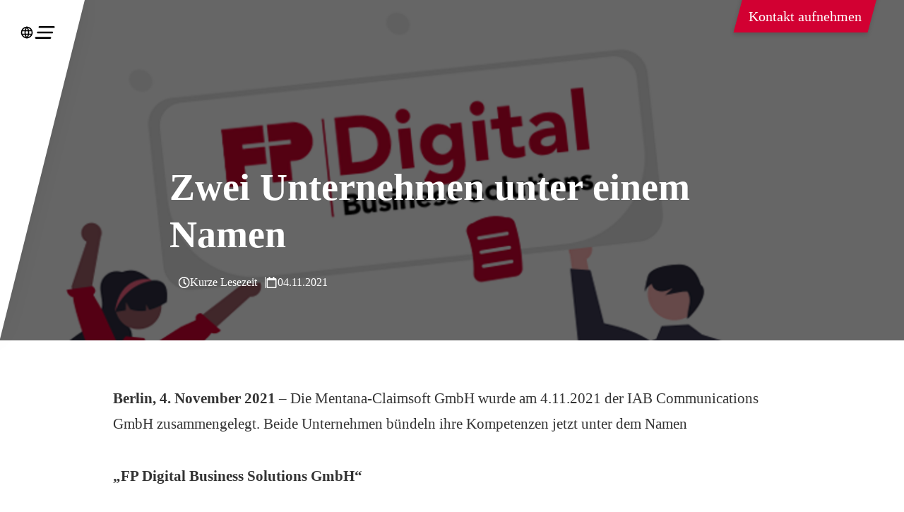

--- FILE ---
content_type: text/html; charset=UTF-8
request_url: https://www.fp-dbs.com/de/news-und-aktuelles/mentana-claimsoft-gmbh-wurd-der-iab-communications-gmbh-zusammengelegt
body_size: 13616
content:
<!doctype html><html lang="de"><head>
    <meta charset="utf-8">
    <title>Zwei Unternehmen unter einem Namen</title>
    <link rel="shortcut icon" href="https://www.fp-dbs.com/hubfs/FP%20DBS/Logos/Logo%20FP%20Digital/Favicon/2024-02-22%20FP%20digital%20short%2064x64px.png">
    <meta name="description" content="Mentana Claimsoft GmbH und IAB Communications bündeln ihre Kompetenzen und firmieren unter dem Namen &quot;FP Digital Business Solutions&quot;">
       
    
    
    
    <meta name="viewport" content="width=device-width, initial-scale=1">

    <script src="/hs/hsstatic/jquery-libs/static-1.4/jquery/jquery-1.11.2.js"></script>
<script>hsjQuery = window['jQuery'];</script>
    <meta property="og:description" content="Mentana Claimsoft GmbH und IAB Communications bündeln ihre Kompetenzen und firmieren unter dem Namen &quot;FP Digital Business Solutions&quot;">
    <meta property="og:title" content="Zwei Unternehmen unter einem Namen">
    <meta name="twitter:description" content="Mentana Claimsoft GmbH und IAB Communications bündeln ihre Kompetenzen und firmieren unter dem Namen &quot;FP Digital Business Solutions&quot;">
    <meta name="twitter:title" content="Zwei Unternehmen unter einem Namen">

    

    
    <style>
a.cta_button{-moz-box-sizing:content-box !important;-webkit-box-sizing:content-box !important;box-sizing:content-box !important;vertical-align:middle}.hs-breadcrumb-menu{list-style-type:none;margin:0px 0px 0px 0px;padding:0px 0px 0px 0px}.hs-breadcrumb-menu-item{float:left;padding:10px 0px 10px 10px}.hs-breadcrumb-menu-divider:before{content:'›';padding-left:10px}.hs-featured-image-link{border:0}.hs-featured-image{float:right;margin:0 0 20px 20px;max-width:50%}@media (max-width: 568px){.hs-featured-image{float:none;margin:0;width:100%;max-width:100%}}.hs-screen-reader-text{clip:rect(1px, 1px, 1px, 1px);height:1px;overflow:hidden;position:absolute !important;width:1px}
</style>

<link class="hs-async-css" rel="preload" href="https://www.fp-dbs.com/hubfs/hub_generated/template_assets/1/150702954411/1768489055674/template_main.min.css" as="style" onload="this.onload=null;this.rel='stylesheet'">
<noscript><link rel="stylesheet" href="https://www.fp-dbs.com/hubfs/hub_generated/template_assets/1/150702954411/1768489055674/template_main.min.css"></noscript>
<link rel="stylesheet" href="https://www.fp-dbs.com/hubfs/hub_generated/module_assets/1/150934060387/1747909030526/module_top-buttons.min.css">

<style>
  #hs_cos_wrapper_top-buttons .top-buttons__button,
#hs_cos_wrapper_top-buttons .top-buttons__button svg {
  background:#d20032;
  color:#FFFFFF;
  fill:#FFFFFF;
}

#hs_cos_wrapper_top-buttons .top-buttons__button:hover,
#hs_cos_wrapper_top-buttons .top-buttons__button:hover svg {
  background:#d20032;
  color:#FFFFFF;
  fill:#FFFFFF;
}

</style>

<link rel="stylesheet" href="https://www.fp-dbs.com/hubfs/hub_generated/module_assets/1/150707549807/1753722869903/module_diagona-megamenu.min.css">
<link rel="stylesheet" href="https://www.fp-dbs.com/hubfs/hub_generated/module_assets/1/150702954353/1744327454117/module_blog-subscription-form.min.css">

<style>
  #hs_cos_wrapper_blog-subscription .subscription-form {
  background-image:linear-gradient(to left,rgba(38,38,44,0),rgba(38,38,44,0)),url(https://5915953.fs1.hubspotusercontent-na1.net/hubfs/5915953/onboarding-templates/landings/image-text-onboarding.svg);
  background-position:center;
  background-repeat:no-repeat;
  background-size:cover;
  border-radius:0px;
  box-shadow:0px 2px 5px rgba(0,0,0,0.3);
}

#hs_cos_wrapper_blog-subscription .subscription-form input[type=submit] {
  padding:1em 2em;
  font-size:16px;
}

#hs_cos_wrapper_blog-subscription .subscription-form__title { color:#FFFFFF; }

#hs_cos_wrapper_blog-subscription .submitted-message { color:#FFFFFF; }

</style>

<link rel="stylesheet" href="https://www.fp-dbs.com/hubfs/hub_generated/module_assets/1/150702954331/1744327451890/module_blog-related-posts.min.css">

<style>
  #hs_cos_wrapper_blog-related-posts .blog-related__post-tags a {
  background-color:var(--tertiary);
  border-radius:0px;
  color:#FFFFFF;
  text-transform:uppercase;
}

#hs_cos_wrapper_blog-related-posts .blog-related__post,
#hs_cos_wrapper_blog-related-posts .blog-related__meta-time,
#hs_cos_wrapper_blog-related-posts .blog-related__meta-daten { color:var(--body); }

#hs_cos_wrapper_blog-related-posts .blog-related__meta-time:after { background-color:var(--body); }

#hs_cos_wrapper_blog-related-posts .blog-related__post-title a { color:var(--body); }

#hs_cos_wrapper_blog-related-posts .blog-related__post path { fill:var(--body); }

</style>

<link rel="stylesheet" href="https://www.fp-dbs.com/hubfs/hub_generated/module_assets/1/150702954371/1744327457761/module_footer.min.css">

<style>
  #hs_cos_wrapper_footer_drag_drop-module-24 .footer__columns {
  padding-top:0px;
  padding-bottom:0px;
}

#hs_cos_wrapper_footer_drag_drop-module-24 .footer__columns--1 {}

#hs_cos_wrapper_footer_drag_drop-module-24 .footer__columns--2 {}

#hs_cos_wrapper_footer_drag_drop-module-24 .footer__columns--inner {
  align-self:center;
  justify-items:center;
  text-align:center;
  justify-self:center;
}

#hs_cos_wrapper_footer_drag_drop-module-24 .footer__columns--item.footer__columns--custom-list a div { text-align:center; }

#hs_cos_wrapper_footer_drag_drop-module-24 .footer__columns--item.footer__columns--custom-list a { justify-content:center; }

#hs_cos_wrapper_footer_drag_drop-module-24 footer.footer { background-color:#E6E6E6; }

#hs_cos_wrapper_footer_drag_drop-module-24 .footer__columns--inner {
  display:grid;
  grid-row-gap:20px;
}

#hs_cos_wrapper_footer_drag_drop-module-24 .footer__columns,
#hs_cos_wrapper_footer_drag_drop-module-24 .section-bottom {
  padding-top:20px;
  margin:0 auto;
}

#hs_cos_wrapper_footer_drag_drop-module-24 .section-bottom { padding-bottom:20px; }

#hs_cos_wrapper_footer_drag_drop-module-24 footer.footer div.section-bottom div.section-bottom--menu {
  display:flex;
  align-items:center;
}

#hs_cos_wrapper_footer_drag_drop-module-24 .section-bottom {
  padding-left:px;
  padding-right:px;
}

#hs_cos_wrapper_footer_drag_drop-module-24 .footer__columns {
  padding-top:0px;
  padding-bottom:0px;
}

#hs_cos_wrapper_footer_drag_drop-module-24 .section-bottom {
  display:flex;
  justify-content:space-between;
  margin-top:0px;
}

#hs_cos_wrapper_footer_drag_drop-module-24 .actions { margin-top:16px !important; }

#hs_cos_wrapper_footer_drag_drop-module-24 .section-bottom--menu ul {
  display:flex;
  margin-bottom:0;
  flex-wrap:wrap;
  row-gap:20px;
}

#hs_cos_wrapper_footer_drag_drop-module-24 .footer__columns--form { width:100%; }

#hs_cos_wrapper_footer_drag_drop-module-24 .footer__columns--menu { grid-column-gap:30px; }

#hs_cos_wrapper_footer_drag_drop-module-24 .footer__columns--1 .footer__columns--menu {
  grid-template-columns:repeat(0,minmax(auto,1fr));
  display:grid;
}

#hs_cos_wrapper_footer_drag_drop-module-24 .footer__columns--2 .footer__columns--menu {
  grid-template-columns:repeat(0,minmax(auto,1fr));
  display:grid;
}

#hs_cos_wrapper_footer_drag_drop-module-24 .footer__columns--icon a svg,
#hs_cos_wrapper_footer_drag_drop-module-24 .footer__columns--icon a img,
#hs_cos_wrapper_footer_drag_drop-module-24 .footer__columns--custom-list a svg,
#hs_cos_wrapper_footer_drag_drop-module-24 .footer__columns--custom-list a img {
  max-width:calc(50px + 6px);
  width:calc(50px + 6px);
  height:calc(50px + 6px);
  padding:0 6px 6px 6px;
  display:grid;
  width:100%;
}

#hs_cos_wrapper_footer_drag_drop-module-24 .footer__columns--item.footer__columns--custom-list {
  display:flex;
  gap:70px;
  flex-direction:row;
}

#hs_cos_wrapper_footer_drag_drop-module-24 .footer__columns--item.footer__columns--custom-list a {
  grid-column-gap:10px;
  align-content:center;
  display:flex;
}

#hs_cos_wrapper_footer_drag_drop-module-24 .footer__columns--item.footer__columns--custom-list a {
  align-items:start;
  font-weight:700;
}

#hs_cos_wrapper_footer_drag_drop-module-24 .footer__columns--icon a svg,
#hs_cos_wrapper_footer_drag_drop-module-24 .footer__columns--custom-list a svg { fill:#d20032; }

#hs_cos_wrapper_footer_drag_drop-module-24 .footer__columns--icon {
  display:inline-flex;
  gap:15px;
}

#hs_cos_wrapper_footer_drag_drop-module-24 .footer__columns--container { transition:all 0.5s; }

#hs_cos_wrapper_footer_drag_drop-module-24 .footer__columns--container { background-color:rgba(204,204,204,0%); }

#hs_cos_wrapper_footer_drag_drop-module-24 .footer__columns {
  display:grid;
  grid-template-columns:1fr 1fr;
  grid-column-gap:60px;
}

#hs_cos_wrapper_footer_drag_drop-module-24 .footer__columns--1 {
  justify-self:start;
  text-align:left;
}

#hs_cos_wrapper_footer_drag_drop-module-24 .footer__columns--2 {
  justify-self:end;
  text-align:right;
}

#hs_cos_wrapper_footer_drag_drop-module-24 li { list-style:none; }

#hs_cos_wrapper_footer_drag_drop-module-24 ul { padding:0; }

#hs_cos_wrapper_footer_drag_drop-module-24 .section-bottom--menu li { line-height:1.2; }

#hs_cos_wrapper_footer_drag_drop-module-24 .footer a { color:var(--body); }

#hs_cos_wrapper_footer_drag_drop-module-24 .footer h1,
#hs_cos_wrapper_footer_drag_drop-module-24 .footer h2,
#hs_cos_wrapper_footer_drag_drop-module-24 .footer h3,
#hs_cos_wrapper_footer_drag_drop-module-24 .footer h4,
#hs_cos_wrapper_footer_drag_drop-module-24 .footer h5,
#hs_cos_wrapper_footer_drag_drop-module-24 .footer h6 {
  color:var(--body);
  margin-bottom:0;
}

#hs_cos_wrapper_footer_drag_drop-module-24 .footer p,
#hs_cos_wrapper_footer_drag_drop-module-24 .footer span,
#hs_cos_wrapper_footer_drag_drop-module-24 .section-bottom div.section-bottom--copyright { color:var(--body); }

#hs_cos_wrapper_footer_drag_drop-module-24 .section-bottom--menu li {
  border-right:1px solid #747474;
  padding-left:15px;
  padding-right:15px;
}

#hs_cos_wrapper_footer_drag_drop-module-24 .section-bottom--menu li:last-child {
  border-right:0px solid #747474;
  padding-left:15px;
  padding-right:0;
}

#hs_cos_wrapper_footer_drag_drop-module-24 input[type="text"],
#hs_cos_wrapper_footer_drag_drop-module-24 input[type="password"],
#hs_cos_wrapper_footer_drag_drop-module-24 input[type="email"],
#hs_cos_wrapper_footer_drag_drop-module-24 input[type="number"],
#hs_cos_wrapper_footer_drag_drop-module-24 input[type="tel"],
#hs_cos_wrapper_footer_drag_drop-module-24 input[type="url"],
#hs_cos_wrapper_footer_drag_drop-module-24 input[type="date"],
#hs_cos_wrapper_footer_drag_drop-module-24 input[type="time"],
#hs_cos_wrapper_footer_drag_drop-module-24 input[type="datetime-local"],
#hs_cos_wrapper_footer_drag_drop-module-24 input[type="month"],
#hs_cos_wrapper_footer_drag_drop-module-24 input[type="week"],
#hs_cos_wrapper_footer_drag_drop-module-24 input[type="color"],
#hs_cos_wrapper_footer_drag_drop-module-24 input[type="range"],
#hs_cos_wrapper_footer_drag_drop-module-24 textarea,
#hs_cos_wrapper_footer_drag_drop-module-24 select { background-color:var(--body); }

#hs_cos_wrapper_footer_drag_drop-module-24 .section-bottom { flex-direction:row-reverse; }

#hs_cos_wrapper_footer_drag_drop-module-24 .footer__columns--item.footer__columns--custom-list a div { text-align:left; }

#hs_cos_wrapper_footer_drag_drop-module-24 .footer__columns--item.footer__columns--custom-list a { justify-content:start; }

@media screen and (max-width:991px) {
  #hs_cos_wrapper_footer_drag_drop-module-24 .footer__columns--menu div.footer__columns--menu-items ul { display:grid; }

  #hs_cos_wrapper_footer_drag_drop-module-24 footer form {
    min-width:300px;
    max-width:300px;
    width:100%;
    margin:auto;
  }

  #hs_cos_wrapper_footer_drag_drop-module-24 .footer__columns--menu { grid-row-gap:10px; }

  #hs_cos_wrapper_footer_drag_drop-module-24 .footer__columns--inner { grid-template-columns:1fr; }

  #hs_cos_wrapper_footer_drag_drop-module-24 .footer__columns--menu-items ul { display:grid; }

  #hs_cos_wrapper_footer_drag_drop-module-24 .section-bottom {
    display:grid;
    justify-content:center;
    justify-items:center;
    grid-row-gap:20px;
    text-align:center;
  }

  #hs_cos_wrapper_footer_drag_drop-module-24 .footer__columns {
    grid-template-columns:1fr;
    grid-row-gap:30px;
  }

  #hs_cos_wrapper_footer_drag_drop-module-24 .footer__columns--inner {
    justify-self:center;
    text-align:center;
    align-self:center;
    border:none;
    justify-content:center;
    justify-items:center;
    padding:0;
    grid-row-gap:14px;
  }
}

@media screen and (max-width:768px) {
  #hs_cos_wrapper_footer_drag_drop-module-24 .section-bottom--menu ul {
    display:grid;
    justify-content:center;
    justify-items:center;
    text-align:center;
    padding:0;
    grid-row-gap:13px;
  }

  #hs_cos_wrapper_footer_drag_drop-module-24 footer.footer .footer__columns .footer__columns--inner div.footer__columns--menu { grid-template-columns:1fr; }

  #hs_cos_wrapper_footer_drag_drop-module-24 footer.footer {
    padding-top:0px;
    padding-bottom:0px;
  }

  #hs_cos_wrapper_footer_drag_drop-module-24 .section-bottom--menu li {
    border-right:0px solid #747474;
    padding-left:0px;
    padding-right:0px;
  }

  #hs_cos_wrapper_footer_drag_drop-module-24 .section-bottom--menu li:last-child {
    border-right:0px solid #747474;
    padding-left:0px;
    padding-right:0;
  }

  #hs_cos_wrapper_footer_drag_drop-module-24 .footer__columns--item.footer__columns--custom-list { gap:20px; }

  #hs_cos_wrapper_footer_drag_drop-module-24 .footer__columns--item.footer__columns--custom-list a { justify-content:start !important; }

  #hs_cos_wrapper_footer_drag_drop-module-24 input[type="text"],
  #hs_cos_wrapper_footer_drag_drop-module-24 input[type="password"],
  #hs_cos_wrapper_footer_drag_drop-module-24 input[type="email"],
  #hs_cos_wrapper_footer_drag_drop-module-24 input[type="number"],
  #hs_cos_wrapper_footer_drag_drop-module-24 input[type="tel"],
  #hs_cos_wrapper_footer_drag_drop-module-24 input[type="url"],
  #hs_cos_wrapper_footer_drag_drop-module-24 input[type="date"],
  #hs_cos_wrapper_footer_drag_drop-module-24 input[type="time"],
  #hs_cos_wrapper_footer_drag_drop-module-24 input[type="datetime-local"],
  #hs_cos_wrapper_footer_drag_drop-module-24 input[type="month"],
  #hs_cos_wrapper_footer_drag_drop-module-24 input[type="week"],
  #hs_cos_wrapper_footer_drag_drop-module-24 input[type="color"],
  #hs_cos_wrapper_footer_drag_drop-module-24 input[type="range"],
  #hs_cos_wrapper_footer_drag_drop-module-24 textarea,
  #hs_cos_wrapper_footer_drag_drop-module-24 select { min-width:100% !important; }
}

@media screen and (max-width:480px) {
  #hs_cos_wrapper_footer_drag_drop-module-24 footer.footer {
    padding-top:0px;
    padding-bottom:0px;
  }

  #hs_cos_wrapper_footer_drag_drop-module-24 footer form {
    min-width:initial;
    max-width:initial;
  }
}

</style>

<style>
  @font-face {
    font-family: "Poppins";
    font-weight: 400;
    font-style: normal;
    font-display: swap;
    src: url("/_hcms/googlefonts/Poppins/regular.woff2") format("woff2"), url("/_hcms/googlefonts/Poppins/regular.woff") format("woff");
  }
  @font-face {
    font-family: "Poppins";
    font-weight: 700;
    font-style: normal;
    font-display: swap;
    src: url("/_hcms/googlefonts/Poppins/700.woff2") format("woff2"), url("/_hcms/googlefonts/Poppins/700.woff") format("woff");
  }
  @font-face {
    font-family: "Poppins";
    font-weight: 700;
    font-style: normal;
    font-display: swap;
    src: url("/_hcms/googlefonts/Poppins/700.woff2") format("woff2"), url("/_hcms/googlefonts/Poppins/700.woff") format("woff");
  }
  @font-face {
    font-family: "Nunito Sans";
    font-weight: 400;
    font-style: normal;
    font-display: swap;
    src: url("/_hcms/googlefonts/Nunito_Sans/regular.woff2") format("woff2"), url("/_hcms/googlefonts/Nunito_Sans/regular.woff") format("woff");
  }
  @font-face {
    font-family: "Nunito Sans";
    font-weight: 700;
    font-style: normal;
    font-display: swap;
    src: url("/_hcms/googlefonts/Nunito_Sans/700.woff2") format("woff2"), url("/_hcms/googlefonts/Nunito_Sans/700.woff") format("woff");
  }
</style>

<!-- Editor Styles -->
<style id="hs_editor_style" type="text/css">
/* HubSpot Styles (default) */
.footer_drag_drop-row-0-padding {
  padding-bottom: 0px !important;
}
.footer_drag_drop-row-0-background-layers {
  background-image: linear-gradient(rgba(230, 230, 230, 1), rgba(230, 230, 230, 1)) !important;
  background-position: left top !important;
  background-size: auto !important;
  background-repeat: no-repeat !important;
}
.footer_drag_drop-row-1-padding {
  padding-top: 0px !important;
}
.footer_drag_drop-row-1-background-layers {
  background-image: linear-gradient(rgba(230, 230, 230, 1), rgba(230, 230, 230, 1)) !important;
  background-position: left top !important;
  background-size: auto !important;
  background-repeat: no-repeat !important;
}
.footer_drag_drop-column-20-padding {
  padding-bottom: 0px !important;
}
</style>
    <script type="application/ld+json">
{
  "mainEntityOfPage" : {
    "@type" : "WebPage",
    "@id" : "https://www.fp-dbs.com/de/news-und-aktuelles/mentana-claimsoft-gmbh-wurd-der-iab-communications-gmbh-zusammengelegt"
  },
  "author" : {
    "name" : "FP Sign Team",
    "url" : "https://www.fp-dbs.com/de/news-und-aktuelles/author/fp-sign",
    "@type" : "Person"
  },
  "headline" : "Zwei Unternehmen unter einem Namen",
  "datePublished" : "2021-11-04T10:52:00.000Z",
  "dateModified" : "2024-05-10T07:16:17.147Z",
  "publisher" : {
    "name" : "Francotyp-Postalia Holding AG",
    "logo" : {
      "url" : "https://www.fp-dbs.com/hubfs/FP%20Sign/Marketing%20Resources/Logos/FP%20Sign%202.0%20Logo/2024-05-09%20FP%20sign%20rot%20schwarz%20CMYK.png",
      "@type" : "ImageObject"
    },
    "@type" : "Organization"
  },
  "@context" : "https://schema.org",
  "@type" : "BlogPosting",
  "image" : [ "https://www.fp-dbs.com/hubfs/FP%20DBS/Images/AnnouncementFPDBS.png" ]
}
</script>


    


  <!-- consentmanager.js -->
  <script type="text/javascript" data-cmp-ab="1" src="https://cdn.consentmanager.net/delivery/autoblocking/9b601f1ca331.js" data-cmp-host="c.delivery.consentmanager.net" data-cmp-cdn="cdn.consentmanager.net" data-cmp-codesrc="0"></script>
  <!-- Configuration.js -->
  <script src="https://app.fp-sign.com/service/HP_GTM_CMP_Loader.config.jsonp"></script>
  <!-- WiredMinds -->
  <script type="text/javascript">(function(d,s){var l=d.createElement(s),e=d.getElementsByTagName(s)[0];
  l.async=true;l.type='text/javascript';
  l.src='https://c.leadlab.click/03b988fa0e86cbb9.js';
  e.parentNode.insertBefore(l,e);})(document,'script');</script>

<script>(function(w,d,s,l,i){w[l]=w[l]||[];w[l].push({'gtm.start':
new Date().getTime(),event:'gtm.js'});var f=d.getElementsByTagName(s)[0],
j=d.createElement(s),dl=l!='dataLayer'?'&l='+l:'';j.async=true;j.src=
'https://www.googletagmanager.com/gtm.js?id='+i+dl;f.parentNode.insertBefore(j,f);
})(window,document,'script','dataLayer','GTM-NN7H5SC');</script>
  <script>
    
    _hsq.push(['doNotTrack', {track: true}]);
  </script>

<link rel="amphtml" href="https://www.fp-dbs.com/de/news-und-aktuelles/mentana-claimsoft-gmbh-wurd-der-iab-communications-gmbh-zusammengelegt?hs_amp=true">

<meta property="og:image" content="https://www.fp-dbs.com/hubfs/FP%20DBS/Images/AnnouncementFPDBS.png">
<meta property="og:image:width" content="1291">
<meta property="og:image:height" content="1121">

<meta name="twitter:image" content="https://www.fp-dbs.com/hubfs/FP%20DBS/Images/AnnouncementFPDBS.png">


<meta property="og:url" content="https://www.fp-dbs.com/de/news-und-aktuelles/mentana-claimsoft-gmbh-wurd-der-iab-communications-gmbh-zusammengelegt">
<meta name="twitter:card" content="summary_large_image">

<link rel="canonical" href="https://www.fp-dbs.com/de/news-und-aktuelles/mentana-claimsoft-gmbh-wurd-der-iab-communications-gmbh-zusammengelegt">

<meta property="og:type" content="article">
<link rel="alternate" type="application/rss+xml" href="https://www.fp-dbs.com/de/news-und-aktuelles/rss.xml">
<meta name="twitter:domain" content="www.fp-dbs.com">
<script src="//platform.linkedin.com/in.js" type="text/javascript">
    lang: de_DE
</script>

<meta http-equiv="content-language" content="de">






    <script>
      document.cookie = "_hs_do_not_track=; expires=Thu, 01 Jan 1970 00:00:01 GMT; path=/";
    </script>
  <meta name="generator" content="HubSpot"></head>
  <body>
    
    
      <div id="hs_cos_wrapper_page_settings" class="hs_cos_wrapper hs_cos_wrapper_widget hs_cos_wrapper_type_module" style="" data-hs-cos-general-type="widget" data-hs-cos-type="module"></div>
    
    <div class="body-wrapper body-wrapper--header-   hs-content-id-89651098534 hs-blog-post hs-blog-id-87983179788">

      

      
        
      
             
          
               
            
              
                <div data-global-resource-path="fp-digital-theme/templates/partials/megamenu.html"><header class="header">
  <div id="hs_cos_wrapper_top-buttons" class="hs_cos_wrapper hs_cos_wrapper_widget hs_cos_wrapper_type_module" style="" data-hs-cos-general-type="widget" data-hs-cos-type="module">
<div class="top-buttons" id="top-buttons">
  <div class="top-buttons__container">
    
      
      
          
      
      
        <a href="#" class="top-buttons__button" data-formscrollbutton="1" data-formid="4800ce9f-faec-4cd6-885b-26fc4213f0aa">
            <div class="top-buttons__button-container">
              
              
              Kontakt aufnehmen
              
            </div>
        </a>
        <script>
          (function() {
            const topButton = document.querySelector(".top-buttons a[data-formscrollbutton='1']");
            topButton.addEventListener('click', (e) => {
              e.preventDefault();

              let formElement = document.querySelector(`form[data-form-id='${topButton.dataset.formid}']`);
              if(formElement) {
                formElement.style.scrollMargin = "100px";
                formElement.scrollIntoView();
              } else {
                location.href = "mailto:info@fp-dbs.com";
              }
            });
          })();
        </script>
      
    
  </div>
</div></div>
  <div id="hs_cos_wrapper_diagonal-megamenu" class="hs_cos_wrapper hs_cos_wrapper_widget hs_cos_wrapper_type_module" style="" data-hs-cos-general-type="widget" data-hs-cos-type="module">





<div class="diagonal-megamenu__language-container">
  
    
    
  
  
  
    
    <a href="/de/news-und-aktuelles/mentana-claimsoft-gmbh-wurd-der-iab-communications-gmbh-zusammengelegt">
      <span style="font-weight: bold">Deutsch</span>
    </a>
    
  
</div>

<div class="diagonal-megamenu__mobile">
  <div class="diagonal-megamenu__icons">
    <div class="diagonal-megamenu__language">
      <svg xmlns="http://www.w3.org/2000/svg" width="20" height="20" viewbox="0 0 20 20" fill="none">
<g id="icon-header-world">
<g id="Group">
<path id="Vector" d="M3 7.5H17M3 12.5H17M2.5 10C2.5 10.9849 2.69399 11.9602 3.0709 12.8701C3.44781 13.7801 4.00026 14.6069 4.6967 15.3033C5.39314 15.9997 6.21993 16.5522 7.12987 16.9291C8.03982 17.306 9.01509 17.5 10 17.5C10.9849 17.5 11.9602 17.306 12.8701 16.9291C13.7801 16.5522 14.6069 15.9997 15.3033 15.3033C15.9997 14.6069 16.5522 13.7801 16.9291 12.8701C17.306 11.9602 17.5 10.9849 17.5 10C17.5 8.01088 16.7098 6.10322 15.3033 4.6967C13.8968 3.29018 11.9891 2.5 10 2.5C8.01088 2.5 6.10322 3.29018 4.6967 4.6967C3.29018 6.10322 2.5 8.01088 2.5 10Z" stroke="black" stroke-width="1.66667" stroke-linecap="round" stroke-linejoin="round" />
<path id="Vector_2" d="M9.58334 2.5C8.17946 4.74968 7.43518 7.34822 7.43518 10C7.43518 12.6518 8.17946 15.2503 9.58334 17.5M10.4167 2.5C11.8206 4.74968 12.5648 7.34822 12.5648 10C12.5648 12.6518 11.8206 15.2503 10.4167 17.5" stroke="black" stroke-width="1.66667" stroke-linecap="round" stroke-linejoin="round" />
</g>
</g>
</svg>
    </div>
    <div class="diagonal-megamenu__hamburger">
      <svg xmlns="http://www.w3.org/2000/svg" width="32" height="32" viewbox="0 0 23 22" fill="none">
<g id="icon-hamburger-button">
<g id="Group">
<path id="Vector" d="M5.64355 5.47656H20.3102" stroke="black" stroke-width="1.83333" stroke-linecap="round" stroke-linejoin="round" />
<path id="Vector_2" d="M4 11H18.6667" stroke="black" stroke-width="1.83333" stroke-linecap="round" stroke-linejoin="round" />
<path id="Vector_3" d="M2 16.4766H16.6667" stroke="black" stroke-width="1.83333" stroke-linecap="round" stroke-linejoin="round" />
</g>
</g>
</svg>
    </div>
  </div>
  <div class="diagonal-megamenu__logo">
    
    
    <a href="https://www.fp-dbs.com/de/">
      
      <img src="https://www.fp-dbs.com/hs-fs/hubfs/FP%20DBS/Logos/Logo%20FP%20Digital/Logo%20FP%20Digital%20CMYK/FP%20Digital%20Logo%20PNG/2024-02-08%20FP%20digital%20Logo%20pur%20rot%20schwarz%20CMYK.png?width=230&amp;height=56&amp;name=2024-02-08%20FP%20digital%20Logo%20pur%20rot%20schwarz%20CMYK.png" alt="2024-02-08 FP digital Logo pur rot schwarz CMYK" width="230" height="56" srcset="https://www.fp-dbs.com/hs-fs/hubfs/FP%20DBS/Logos/Logo%20FP%20Digital/Logo%20FP%20Digital%20CMYK/FP%20Digital%20Logo%20PNG/2024-02-08%20FP%20digital%20Logo%20pur%20rot%20schwarz%20CMYK.png?width=115&amp;height=28&amp;name=2024-02-08%20FP%20digital%20Logo%20pur%20rot%20schwarz%20CMYK.png 115w, https://www.fp-dbs.com/hs-fs/hubfs/FP%20DBS/Logos/Logo%20FP%20Digital/Logo%20FP%20Digital%20CMYK/FP%20Digital%20Logo%20PNG/2024-02-08%20FP%20digital%20Logo%20pur%20rot%20schwarz%20CMYK.png?width=230&amp;height=56&amp;name=2024-02-08%20FP%20digital%20Logo%20pur%20rot%20schwarz%20CMYK.png 230w, https://www.fp-dbs.com/hs-fs/hubfs/FP%20DBS/Logos/Logo%20FP%20Digital/Logo%20FP%20Digital%20CMYK/FP%20Digital%20Logo%20PNG/2024-02-08%20FP%20digital%20Logo%20pur%20rot%20schwarz%20CMYK.png?width=345&amp;height=84&amp;name=2024-02-08%20FP%20digital%20Logo%20pur%20rot%20schwarz%20CMYK.png 345w, https://www.fp-dbs.com/hs-fs/hubfs/FP%20DBS/Logos/Logo%20FP%20Digital/Logo%20FP%20Digital%20CMYK/FP%20Digital%20Logo%20PNG/2024-02-08%20FP%20digital%20Logo%20pur%20rot%20schwarz%20CMYK.png?width=460&amp;height=112&amp;name=2024-02-08%20FP%20digital%20Logo%20pur%20rot%20schwarz%20CMYK.png 460w, https://www.fp-dbs.com/hs-fs/hubfs/FP%20DBS/Logos/Logo%20FP%20Digital/Logo%20FP%20Digital%20CMYK/FP%20Digital%20Logo%20PNG/2024-02-08%20FP%20digital%20Logo%20pur%20rot%20schwarz%20CMYK.png?width=575&amp;height=140&amp;name=2024-02-08%20FP%20digital%20Logo%20pur%20rot%20schwarz%20CMYK.png 575w, https://www.fp-dbs.com/hs-fs/hubfs/FP%20DBS/Logos/Logo%20FP%20Digital/Logo%20FP%20Digital%20CMYK/FP%20Digital%20Logo%20PNG/2024-02-08%20FP%20digital%20Logo%20pur%20rot%20schwarz%20CMYK.png?width=690&amp;height=168&amp;name=2024-02-08%20FP%20digital%20Logo%20pur%20rot%20schwarz%20CMYK.png 690w" sizes="(max-width: 230px) 100vw, 230px">
      
    </a>
  </div>
</div>
<div class="diagonal-megamenu">
  <div class="diagonal-megamenu__container">
    <div class="diagonal-megamenu__icons">
      <div class="diagonal-megamenu__language">
        <svg xmlns="http://www.w3.org/2000/svg" width="20" height="20" viewbox="0 0 20 20" fill="none">
<g id="icon-header-world">
<g id="Group">
<path id="Vector" d="M3 7.5H17M3 12.5H17M2.5 10C2.5 10.9849 2.69399 11.9602 3.0709 12.8701C3.44781 13.7801 4.00026 14.6069 4.6967 15.3033C5.39314 15.9997 6.21993 16.5522 7.12987 16.9291C8.03982 17.306 9.01509 17.5 10 17.5C10.9849 17.5 11.9602 17.306 12.8701 16.9291C13.7801 16.5522 14.6069 15.9997 15.3033 15.3033C15.9997 14.6069 16.5522 13.7801 16.9291 12.8701C17.306 11.9602 17.5 10.9849 17.5 10C17.5 8.01088 16.7098 6.10322 15.3033 4.6967C13.8968 3.29018 11.9891 2.5 10 2.5C8.01088 2.5 6.10322 3.29018 4.6967 4.6967C3.29018 6.10322 2.5 8.01088 2.5 10Z" stroke="black" stroke-width="1.66667" stroke-linecap="round" stroke-linejoin="round" />
<path id="Vector_2" d="M9.58334 2.5C8.17946 4.74968 7.43518 7.34822 7.43518 10C7.43518 12.6518 8.17946 15.2503 9.58334 17.5M10.4167 2.5C11.8206 4.74968 12.5648 7.34822 12.5648 10C12.5648 12.6518 11.8206 15.2503 10.4167 17.5" stroke="black" stroke-width="1.66667" stroke-linecap="round" stroke-linejoin="round" />
</g>
</g>
</svg>
      </div>
      <div class="diagonal-megamenu__hamburger">
        <span class="hamburger"><svg xmlns="http://www.w3.org/2000/svg" width="32" height="32" viewbox="0 0 23 22" fill="none">
<g id="icon-hamburger-button">
<g id="Group">
<path id="Vector" d="M5.64355 5.47656H20.3102" stroke="black" stroke-width="1.83333" stroke-linecap="round" stroke-linejoin="round" />
<path id="Vector_2" d="M4 11H18.6667" stroke="black" stroke-width="1.83333" stroke-linecap="round" stroke-linejoin="round" />
<path id="Vector_3" d="M2 16.4766H16.6667" stroke="black" stroke-width="1.83333" stroke-linecap="round" stroke-linejoin="round" />
</g>
</g>
</svg></span>
        <span class="close"><svg xmlns="http://www.w3.org/2000/svg" width="32" height="32" fill="none" viewbox="0 0 24 24"><path d="M19,6.41L17.59,5L12,10.59L6.41,5L5,6.41L10.59,12L5,17.59L6.41,19L12,13.41L17.59,19L19,17.59L13.41,12L19,6.41Z" " stroke="black" stroke-width="1.8" stroke-linecap="square" stroke-linejoin="square" /></svg></span>
      </div>
    </div>
    <div class="diagonal-megamenu__logo">
      
      
      <a href="https://www.fp-dbs.com/de/">
        
        <img src="https://www.fp-dbs.com/hs-fs/hubfs/FP%20DBS/Logos/Logo%20FP%20Digital/Logo%20FP%20Digital%20CMYK/FP%20Digital%20Logo%20PNG/2024-02-08%20FP%20digital%20Logo%20pur%20rot%20schwarz%20CMYK.png?width=230&amp;height=56&amp;name=2024-02-08%20FP%20digital%20Logo%20pur%20rot%20schwarz%20CMYK.png" alt="2024-02-08 FP digital Logo pur rot schwarz CMYK" width="230" height="56" srcset="https://www.fp-dbs.com/hs-fs/hubfs/FP%20DBS/Logos/Logo%20FP%20Digital/Logo%20FP%20Digital%20CMYK/FP%20Digital%20Logo%20PNG/2024-02-08%20FP%20digital%20Logo%20pur%20rot%20schwarz%20CMYK.png?width=115&amp;height=28&amp;name=2024-02-08%20FP%20digital%20Logo%20pur%20rot%20schwarz%20CMYK.png 115w, https://www.fp-dbs.com/hs-fs/hubfs/FP%20DBS/Logos/Logo%20FP%20Digital/Logo%20FP%20Digital%20CMYK/FP%20Digital%20Logo%20PNG/2024-02-08%20FP%20digital%20Logo%20pur%20rot%20schwarz%20CMYK.png?width=230&amp;height=56&amp;name=2024-02-08%20FP%20digital%20Logo%20pur%20rot%20schwarz%20CMYK.png 230w, https://www.fp-dbs.com/hs-fs/hubfs/FP%20DBS/Logos/Logo%20FP%20Digital/Logo%20FP%20Digital%20CMYK/FP%20Digital%20Logo%20PNG/2024-02-08%20FP%20digital%20Logo%20pur%20rot%20schwarz%20CMYK.png?width=345&amp;height=84&amp;name=2024-02-08%20FP%20digital%20Logo%20pur%20rot%20schwarz%20CMYK.png 345w, https://www.fp-dbs.com/hs-fs/hubfs/FP%20DBS/Logos/Logo%20FP%20Digital/Logo%20FP%20Digital%20CMYK/FP%20Digital%20Logo%20PNG/2024-02-08%20FP%20digital%20Logo%20pur%20rot%20schwarz%20CMYK.png?width=460&amp;height=112&amp;name=2024-02-08%20FP%20digital%20Logo%20pur%20rot%20schwarz%20CMYK.png 460w, https://www.fp-dbs.com/hs-fs/hubfs/FP%20DBS/Logos/Logo%20FP%20Digital/Logo%20FP%20Digital%20CMYK/FP%20Digital%20Logo%20PNG/2024-02-08%20FP%20digital%20Logo%20pur%20rot%20schwarz%20CMYK.png?width=575&amp;height=140&amp;name=2024-02-08%20FP%20digital%20Logo%20pur%20rot%20schwarz%20CMYK.png 575w, https://www.fp-dbs.com/hs-fs/hubfs/FP%20DBS/Logos/Logo%20FP%20Digital/Logo%20FP%20Digital%20CMYK/FP%20Digital%20Logo%20PNG/2024-02-08%20FP%20digital%20Logo%20pur%20rot%20schwarz%20CMYK.png?width=690&amp;height=168&amp;name=2024-02-08%20FP%20digital%20Logo%20pur%20rot%20schwarz%20CMYK.png 690w" sizes="(max-width: 230px) 100vw, 230px">
        
      </a>
    </div>
    <div class="diagonal-megamenu__navigation">
      <nav>
        <ul class="menu-level-1">
          
          <li>
            
            <span class="diagonal-megamenu__item has-megamenu" data-index="1">Lösungen</span>
            
          </li>
          
          <li>
            
            <span class="diagonal-megamenu__item has-megamenu" data-index="2">Branchen</span>
            
          </li>
          
          <li>
            
            <span class="diagonal-megamenu__item has-megamenu" data-index="3">Produkte</span>
            
          </li>
          
          <li>
            
            <span class="diagonal-megamenu__item has-megamenu" data-index="4">Unternehmen</span>
            
          </li>
          
          <li>
            
            
            
            <a class="diagonal-megamenu__item" href="https://www.fp-dbs.com/de/#kontakt-aufnehmen">
              Kontakt aufnehmen
            </a>
            
          </li>
          
          <li>
            
            
            
            <a class="diagonal-megamenu__item" href="https://www.fp-dbs.com/de/support">
              Support
            </a>
            
          </li>
          
          <li>
            
            
            
            <a class="diagonal-megamenu__item" href="https://www.fp-dbs.com/de/news-und-aktuelles">
              Aktuelles
            </a>
            
          </li>
          
          <li>
            
            
            
            <a class="diagonal-megamenu__item" href="https://www.fp-dbs.com/de/veranstaltungen-webinare">
              Webinare &amp; Events
            </a>
            
          </li>
          
          <li>
            
            
            
            <a class="diagonal-megamenu__item" href="https://www.fp-dbs.com/de/karriere">
              Karriere
            </a>
            
          </li>
          
        </ul>
      </nav>
    </div>
  </div>

  
  
  <div class="diagonal-megamenu__megamenu index-1">
    <div class="diagonal-megamenu__top-buttons">
      <div class="diagonal-megamenu__back-button">
        <span>&lt;</span>
      </div>
      <div class="diagonal-megamenu__close-button">
        <span>X</span>
      </div>
    </div>
    <div class="diagonal-megamenu__content">
      
      
      
      <a class="megamenu__title" href="https://www.fp-dbs.com/de/loesungen">
        Übersicht
      </a>
      
      
      
      
      <a class="megamenu__title" href="https://www.fp-dbs.com/de/signaturloesungen">
        eSignature &amp; Business Process Automation
      </a>
      
      
      
      
      <a class="megamenu__submenu" href="https://www.fp-dbs.com/de/fp-sign">
        Elektronische Signaturlösung
      </a>
      
      
      
      <a class="megamenu__submenu" href="https://www.fp-dbs.com/de/massensignatur">
        Massensignatur
      </a>
      
      
      
      <a class="megamenu__submenu" href="https://www.fp-dbs.com/de/signaturpruefung">
        Signaturprüfung
      </a>
      
      
      
      <a class="megamenu__submenu" href="https://www.fp-dbs.com/de/archivierung">
        Archivierung
      </a>
      
      
      
      <a class="megamenu__submenu" href="https://www.fp-dbs.com/de/consulting">
        Consulting
      </a>
      
      
      
      
      
      <a class="megamenu__title" href="https://www.fp-dbs.com/de/elektronischer-rechtsverkehr">
        Legal (elektronischer Rechtsverkehr)
      </a>
      
      
      
      
      <a class="megamenu__submenu" href="https://www.fp-dbs.com/de/de-mail">
        De-Mail
      </a>
      
      
      
      <a class="megamenu__submenu" href="https://www.fp-dbs.com/de/egvp-bebpo">
        EGVP und beBPo
      </a>
      
      
      
      <a class="megamenu__submenu" href="https://www.fp-dbs.com/de/ebo" target="_blank" rel="noopener">
        eBO
      </a>
      
      
      
      
      
      <a class="megamenu__title" href="https://www.fp-dbs.com/de/postverarbeitung">
        Dokumenten Workflow
      </a>
      
      
      
      
      <a class="megamenu__submenu" href="https://www.fp-dbs.com/de/input-management">
        Input Management
      </a>
      
      
      
      <a class="megamenu__submenu" href="https://www.fp-dbs.com/de/output-management">
        Output Management
      </a>
      
      
      
      <a class="megamenu__submenu" href="https://www.fp-dbs.com/de/transactmail">
        Transaktionsmailings
      </a>
      
      
      
      
      
      <a class="megamenu__title" href="https://www.fp-dbs.com/de/paketversand-und-logistikmanagement">
        Shipping &amp; Logistics
      </a>
      
      
      
      
      <a class="megamenu__submenu" href="https://www.fp-dbs.com/de/asset-tracking">
        Paketmanagement
      </a>
      
      
      
      <a class="megamenu__submenu" href="https://www.fp-dbs.com/de/asset-tracking">
        Paketstationen
      </a>
      
      
      
    </div>
  </div>
  
  
  
  <div class="diagonal-megamenu__megamenu index-2">
    <div class="diagonal-megamenu__top-buttons">
      <div class="diagonal-megamenu__back-button">
        <span>&lt;</span>
      </div>
      <div class="diagonal-megamenu__close-button">
        <span>X</span>
      </div>
    </div>
    <div class="diagonal-megamenu__content">
      
      
      
      <a class="megamenu__title" href="https://www.fp-dbs.com/de/branchen">
        Übersicht
      </a>
      
      
      
      
      <a class="megamenu__submenu" href="https://www.fp-dbs.com/de/gesundheitswesen" target="_blank" rel="noopener">
        E-Health
      </a>
      
      
      
      <a class="megamenu__submenu" href="https://www.fp-dbs.com/de/ämter-und-verwaltung" target="_blank" rel="noopener">
        Ämter und Behörden
      </a>
      
      
      
    </div>
  </div>
  
  
  
  <div class="diagonal-megamenu__megamenu index-3">
    <div class="diagonal-megamenu__top-buttons">
      <div class="diagonal-megamenu__back-button">
        <span>&lt;</span>
      </div>
      <div class="diagonal-megamenu__close-button">
        <span>X</span>
      </div>
    </div>
    <div class="diagonal-megamenu__content">
      
      
      
      <a class="megamenu__title" href="https://www.fp-dbs.com/de/fp-sign">
        FP Sign
      </a>
      
      
      
      
      <a class="megamenu__title" href="https://www.fp-dbs.com/de/de-mail">
        De-Mail
      </a>
      
      
      
      
      <a class="megamenu__title" href="https://www.fp-dbs.com/de/egvp-bebpo">
        EGVP und beBPo
      </a>
      
      
      
      
      <a class="megamenu__title" href="https://www.fp-dbs.com/de/ebo">
        eBO
      </a>
      
      
      
      
      <a class="megamenu__title" href="https://www.fp-dbs.com/de/transactmail">
        Transaktionsmailings 
      </a>
      
      
      
      
      <a class="megamenu__title" href="https://www.fp-dbs.com/de/asset-tracking">
        TRAXsuite
      </a>
      
      
      
      
      <a class="megamenu__title" href="https://www.fp-dbs.com/de/consulting">
        Consulting TR-Resiscan
      </a>
      
      
    </div>
  </div>
  
  
  
  <div class="diagonal-megamenu__megamenu index-4">
    <div class="diagonal-megamenu__top-buttons">
      <div class="diagonal-megamenu__back-button">
        <span>&lt;</span>
      </div>
      <div class="diagonal-megamenu__close-button">
        <span>X</span>
      </div>
    </div>
    <div class="diagonal-megamenu__content">
      
      
      
      <a class="megamenu__title" href="https://www.fp-dbs.com/de/ueber-uns">
        Über uns
      </a>
      
      
      
      
      <a class="megamenu__title" href="https://www.fp-dbs.com/de/partner">
        Partner
      </a>
      
      
      
      
      <a class="megamenu__title" href="https://www.fp-dbs.com/de/veranstaltungen-webinare">
        Veranstaltungen und Webinare
      </a>
      
      
      
      
      <a class="megamenu__title" href="https://www.fp-dbs.com/de/kundenzufriedenheitsbefragung">
        Kundenbefragungen
      </a>
      
      
    </div>
  </div>
  
  
  
  
  
  
  
  
  
  
  
  
</div></div>
</header></div>
              
               
            
          
     
        
      

      
<main class="body-container-wrapper">
  <div class="blog-post blog-post-3">  
    
    <style>
      @media (max-width: 1400px) {
        .blog-post__hero-content {
          padding-left: 70px;
        }
      }
    </style>

    
    <div class="blog-post__hero" style="background-image: URL(https://www.fp-dbs.com/hubfs/FP%20DBS/Images/AnnouncementFPDBS.png); background-position: ">
      <div class="blog-post__hero-overlay"></div>
      <div class="container blog-post__hero-content">
          
          <div class="blog-post__tags">                  
            
          </div>
          
          <h1><span id="hs_cos_wrapper_name" class="hs_cos_wrapper hs_cos_wrapper_meta_field hs_cos_wrapper_type_text" style="" data-hs-cos-general-type="meta_field" data-hs-cos-type="text">Zwei Unternehmen unter einem Namen</span></h1>
          
          <div class="blog-post__meta">
            
            
            <div class="blog-post__meta-time">
              
              
              
              
                          
              
<svg xmlns="http://www.w3.org/2000/svg" width="17" height="16" viewbox="0 0 17 16" fill="none">
  <g clip-path="url(#clip0_14637_1320)">
    <path d="M8.66663 0C4.24727 0 0.666626 3.58065 0.666626 8C0.666626 12.4194 4.24727 16 8.66663 16C13.086 16 16.6666 12.4194 16.6666 8C16.6666 3.58065 13.086 0 8.66663 0ZM8.66663 14.4516C5.10211 14.4516 2.21501 11.5645 2.21501 8C2.21501 4.43548 5.10211 1.54839 8.66663 1.54839C12.2311 1.54839 15.1182 4.43548 15.1182 8C15.1182 11.5645 12.2311 14.4516 8.66663 14.4516ZM10.6602 11.0839L7.92146 9.09355C7.82146 9.01935 7.7634 8.90323 7.7634 8.78065V3.48387C7.7634 3.27097 7.93759 3.09677 8.1505 3.09677H9.18275C9.39566 3.09677 9.56985 3.27097 9.56985 3.48387V8.05484L11.7247 9.62258C11.8989 9.74839 11.9344 9.99032 11.8086 10.1645L11.2021 11C11.0763 11.171 10.8344 11.2097 10.6602 11.0839Z" />
  </g>
  <defs>
    <clippath id="clip0_14637_1320">
      <rect width="16" height="16" fill="white" transform="translate(0.666626)" />
    </clippath>
  </defs>
</svg>

              Kurze Lesezeit
              
            </div>
            
            <div class="blog-post__meta-date">
              
<svg xmlns="http://www.w3.org/2000/svg" width="17" height="16" viewbox="0 0 17 16" fill="none">
  <path d="M13.9667 2H12.4667V0.375C12.4667 0.16875 12.2979 0 12.0917 0H10.8417C10.6354 0 10.4667 0.16875 10.4667 0.375V2H6.46667V0.375C6.46667 0.16875 6.29792 0 6.09167 0H4.84167C4.63542 0 4.46667 0.16875 4.46667 0.375V2H2.96667C2.13855 2 1.46667 2.67188 1.46667 3.5V14.5C1.46667 15.3281 2.13855 16 2.96667 16H13.9667C14.7948 16 15.4667 15.3281 15.4667 14.5V3.5C15.4667 2.67188 14.7948 2 13.9667 2ZM13.7792 14.5H3.15417C3.05105 14.5 2.96667 14.4156 2.96667 14.3125V5H13.9667V14.3125C13.9667 14.4156 13.8823 14.5 13.7792 14.5Z" />
</svg>

              04.11.2021
            </div>
          </div>
        </div>      
    </div>

    
    <div class="container blog-post__main-container">
      <div class="blog-post__columns">
        <div class="blog-post__container">
          
          <div class="blog-post__content-4">     
            
            <div class="blog-post__body">
              <span id="hs_cos_wrapper_post_body" class="hs_cos_wrapper hs_cos_wrapper_meta_field hs_cos_wrapper_type_rich_text" style="" data-hs-cos-general-type="meta_field" data-hs-cos-type="rich_text"><header><nav data-collapsed="true">
<div id="hs_menu_wrapper_global_header_" role="navigation" data-sitemap-name="" data-menu-id="" aria-label="Navigation Menu">
<div>
<p><strong>Berlin, 4. November 2021</strong><span>&nbsp;</span>– Die Mentana-Claimsoft GmbH wurde am 4.11.2021 der IAB Communications GmbH zusammengelegt. Beide Unternehmen bündeln ihre Kompetenzen jetzt unter dem Namen</p>
<p><strong>„FP Digital Business Solutions GmbH“</strong></p>
<p>Die neue FP Digital Business Solutions GmbH bietet ein am Markt einzigartiges, perfekt aufeinander abgestimmtes Portfolio an Services und Lösungen für Dokumenten- und Kommunikationsworkflows. Künstliche Intelligenz (KI) und Robotic-Process-Automation (RPA) garantieren die höchstmögliche Automatisierung und runden unser Angebot ab.</p>
<p>Als Tochtergesellschaften des FP-Konzerns arbeiten die IAB Communications GmbH und die Mentana-Claimsoft GmbH bereits seit Jahren eng zusammen, es ist daher nur ein logischer Schritt, dass beide Unternehmen nun ihre Lösungen bündeln und aus einer Hand anbieten. Dieser Zusammenschluss erleichtert es uns auch, gesund zu wachsen.</p>
<p>Wir freuen uns über diesen Start in eine neue Ära, gemeinsam mit allen Mitarbeitern!</p>
</div>
</div>
</nav></header></span>
            </div>
            <div class="blog-post__navigation">
              <a class="button button--small button--secondary" href="https://www.fp-dbs.com/de/news-und-aktuelles">Zurück zur Übersicht</a>
              <a class="button button--small button--secondary button--icon-right" href="/de/news-und-aktuelles/elektronische-unterschrift-fp-sign-jetzt-im-datev-dms-integriert">
              <span id="hs_cos_wrapper_" class="hs_cos_wrapper hs_cos_wrapper_widget hs_cos_wrapper_type_icon button__icon" style="" data-hs-cos-general-type="widget" data-hs-cos-type="icon"><svg version="1.0" xmlns="http://www.w3.org/2000/svg" viewbox="0 0 256 512" aria-hidden="true"><g id="angle-right1_layer"><path d="M224.3 273l-136 136c-9.4 9.4-24.6 9.4-33.9 0l-22.6-22.6c-9.4-9.4-9.4-24.6 0-33.9l96.4-96.4-96.4-96.4c-9.4-9.4-9.4-24.6 0-33.9L54.3 103c9.4-9.4 24.6-9.4 33.9 0l136 136c9.5 9.4 9.5 24.6.1 34z" /></g></svg></span>
              Nächster Artikel
              </a>
            </div>
          </div>
        </div>
      </div>  

                
       <div class="blog-post__sidebar_small">
          <div id="hs_cos_wrapper_blog-subscription" class="hs_cos_wrapper hs_cos_wrapper_widget hs_cos_wrapper_type_module" style="" data-hs-cos-general-type="widget" data-hs-cos-type="module">
<div class="subscription-form" id="blog-subscription">
  <div class="px-0 d-flex flex-row flex-md-column flex-lg-row align-items-center">
       
    <h3 class="subscription-form__title">Zum Newsletter anmelden</h3>
  </div>
  <span id="hs_cos_wrapper_blog-subscription_" class="hs_cos_wrapper hs_cos_wrapper_widget hs_cos_wrapper_type_form" style="" data-hs-cos-general-type="widget" data-hs-cos-type="form"><h3 id="hs_cos_wrapper_blog-subscription__title" class="hs_cos_wrapper form-title" data-hs-cos-general-type="widget_field" data-hs-cos-type="text"></h3>

<div id="hs_form_target_blog-subscription_"></div>









</span>
</div></div>
        </div>   
    </div>

  </div>

     
  <div id="hs_cos_wrapper_blog-related-posts" class="hs_cos_wrapper hs_cos_wrapper_widget hs_cos_wrapper_type_module" style="" data-hs-cos-general-type="widget" data-hs-cos-type="module">






















<div class="blog-related">   
  <div class="container">
    <div class="blog-related__title"><h2>Related Posts</h2></div>
    <div class="blog-related__grid">
      
      
        
  
<div class="blog-related__post blog-post__layout-4 blog-related__post--1" data-count="3">

  
  <a class="blog-related__post-image" href="https://www.fp-dbs.com/de/news-und-aktuelles/elektronische-unterschrift-fp-sign-jetzt-im-datev-dms-integriert">
    
    <img src="https://www.fp-dbs.com/hs-fs/hubfs/Marketing%20Resources%20FP%20Sign/Newsletter/DATEV_Visual.png?width=900&amp;name=DATEV_Visual.png" loading="lazy" alt="Elektronische Unterschrift FP Sign jetzt im DATEV DMS integriert" width="900" srcset="https://www.fp-dbs.com/hs-fs/hubfs/Marketing%20Resources%20FP%20Sign/Newsletter/DATEV_Visual.png?width=450&amp;name=DATEV_Visual.png 450w, https://www.fp-dbs.com/hs-fs/hubfs/Marketing%20Resources%20FP%20Sign/Newsletter/DATEV_Visual.png?width=900&amp;name=DATEV_Visual.png 900w, https://www.fp-dbs.com/hs-fs/hubfs/Marketing%20Resources%20FP%20Sign/Newsletter/DATEV_Visual.png?width=1350&amp;name=DATEV_Visual.png 1350w, https://www.fp-dbs.com/hs-fs/hubfs/Marketing%20Resources%20FP%20Sign/Newsletter/DATEV_Visual.png?width=1800&amp;name=DATEV_Visual.png 1800w, https://www.fp-dbs.com/hs-fs/hubfs/Marketing%20Resources%20FP%20Sign/Newsletter/DATEV_Visual.png?width=2250&amp;name=DATEV_Visual.png 2250w, https://www.fp-dbs.com/hs-fs/hubfs/Marketing%20Resources%20FP%20Sign/Newsletter/DATEV_Visual.png?width=2700&amp;name=DATEV_Visual.png 2700w" sizes="(max-width: 900px) 100vw, 900px">
    
  </a>
  

  
  <div class="blog-related__post-content">

      
    
    

    
    <h5 class="blog-related__post-title">
      <a href="https://www.fp-dbs.com/de/news-und-aktuelles/elektronische-unterschrift-fp-sign-jetzt-im-datev-dms-integriert">Elektronische Unterschrift FP Sign jetzt im DATEV DMS integriert</a>
    </h5>
    

    
    
    
    <div class="blog-related__post-data"> 

      
      <div class="blog-related__meta-time">
          
        
        
        
        
        
<svg xmlns="http://www.w3.org/2000/svg" width="17" height="16" viewbox="0 0 17 16" fill="none">
  <g clip-path="url(#clip0_14637_1320)">
    <path d="M8.66663 0C4.24727 0 0.666626 3.58065 0.666626 8C0.666626 12.4194 4.24727 16 8.66663 16C13.086 16 16.6666 12.4194 16.6666 8C16.6666 3.58065 13.086 0 8.66663 0ZM8.66663 14.4516C5.10211 14.4516 2.21501 11.5645 2.21501 8C2.21501 4.43548 5.10211 1.54839 8.66663 1.54839C12.2311 1.54839 15.1182 4.43548 15.1182 8C15.1182 11.5645 12.2311 14.4516 8.66663 14.4516ZM10.6602 11.0839L7.92146 9.09355C7.82146 9.01935 7.7634 8.90323 7.7634 8.78065V3.48387C7.7634 3.27097 7.93759 3.09677 8.1505 3.09677H9.18275C9.39566 3.09677 9.56985 3.27097 9.56985 3.48387V8.05484L11.7247 9.62258C11.8989 9.74839 11.9344 9.99032 11.8086 10.1645L11.2021 11C11.0763 11.171 10.8344 11.2097 10.6602 11.0839Z" />
  </g>
  <defs>
    <clippath id="clip0_14637_1320">
      <rect width="16" height="16" fill="white" transform="translate(0.666626)" />
    </clippath>
  </defs>
</svg>

        1 Minuten Lesedauer
        
      </div>
      
      
      <div class="blog-related__meta-date">
        
<svg xmlns="http://www.w3.org/2000/svg" width="17" height="16" viewbox="0 0 17 16" fill="none">
  <path d="M13.9667 2H12.4667V0.375C12.4667 0.16875 12.2979 0 12.0917 0H10.8417C10.6354 0 10.4667 0.16875 10.4667 0.375V2H6.46667V0.375C6.46667 0.16875 6.29792 0 6.09167 0H4.84167C4.63542 0 4.46667 0.16875 4.46667 0.375V2H2.96667C2.13855 2 1.46667 2.67188 1.46667 3.5V14.5C1.46667 15.3281 2.13855 16 2.96667 16H13.9667C14.7948 16 15.4667 15.3281 15.4667 14.5V3.5C15.4667 2.67188 14.7948 2 13.9667 2ZM13.7792 14.5H3.15417C3.05105 14.5 2.96667 14.4156 2.96667 14.3125V5H13.9667V14.3125C13.9667 14.4156 13.8823 14.5 13.7792 14.5Z" />
</svg>

        20. Dezember, 2021
      </div>
    </div>  
    

  </div>
</div>


  
<div class="blog-related__post blog-post__layout-4 blog-related__post--2" data-count="3">

  
  <a class="blog-related__post-image" href="https://www.fp-dbs.com/de/news-und-aktuelles/fp-digital-und-hpc-dual-intensivieren-partnerschaft">
    
    <img src="https://www.fp-dbs.com/hs-fs/hubfs/Partnerschaft_FP_Digital_hpc_DUAL.jpg?width=900&amp;name=Partnerschaft_FP_Digital_hpc_DUAL.jpg" loading="lazy" alt="FP Digital und hpc DUAL intensivieren erfolgreiche Partnerschaft für effiziente Geschäftskommunikation" width="900" srcset="https://www.fp-dbs.com/hs-fs/hubfs/Partnerschaft_FP_Digital_hpc_DUAL.jpg?width=450&amp;name=Partnerschaft_FP_Digital_hpc_DUAL.jpg 450w, https://www.fp-dbs.com/hs-fs/hubfs/Partnerschaft_FP_Digital_hpc_DUAL.jpg?width=900&amp;name=Partnerschaft_FP_Digital_hpc_DUAL.jpg 900w, https://www.fp-dbs.com/hs-fs/hubfs/Partnerschaft_FP_Digital_hpc_DUAL.jpg?width=1350&amp;name=Partnerschaft_FP_Digital_hpc_DUAL.jpg 1350w, https://www.fp-dbs.com/hs-fs/hubfs/Partnerschaft_FP_Digital_hpc_DUAL.jpg?width=1800&amp;name=Partnerschaft_FP_Digital_hpc_DUAL.jpg 1800w, https://www.fp-dbs.com/hs-fs/hubfs/Partnerschaft_FP_Digital_hpc_DUAL.jpg?width=2250&amp;name=Partnerschaft_FP_Digital_hpc_DUAL.jpg 2250w, https://www.fp-dbs.com/hs-fs/hubfs/Partnerschaft_FP_Digital_hpc_DUAL.jpg?width=2700&amp;name=Partnerschaft_FP_Digital_hpc_DUAL.jpg 2700w" sizes="(max-width: 900px) 100vw, 900px">
    
  </a>
  

  
  <div class="blog-related__post-content">

      
    
    

    
    <h5 class="blog-related__post-title">
      <a href="https://www.fp-dbs.com/de/news-und-aktuelles/fp-digital-und-hpc-dual-intensivieren-partnerschaft">FP Digital und hpc DUAL intensivieren erfolgreiche Partnerschaft für effiziente Geschäftskommunikation</a>
    </h5>
    

    
    
    
    <div class="blog-related__post-data"> 

      
      <div class="blog-related__meta-time">
          
        
        
        
        
        
<svg xmlns="http://www.w3.org/2000/svg" width="17" height="16" viewbox="0 0 17 16" fill="none">
  <g clip-path="url(#clip0_14637_1320)">
    <path d="M8.66663 0C4.24727 0 0.666626 3.58065 0.666626 8C0.666626 12.4194 4.24727 16 8.66663 16C13.086 16 16.6666 12.4194 16.6666 8C16.6666 3.58065 13.086 0 8.66663 0ZM8.66663 14.4516C5.10211 14.4516 2.21501 11.5645 2.21501 8C2.21501 4.43548 5.10211 1.54839 8.66663 1.54839C12.2311 1.54839 15.1182 4.43548 15.1182 8C15.1182 11.5645 12.2311 14.4516 8.66663 14.4516ZM10.6602 11.0839L7.92146 9.09355C7.82146 9.01935 7.7634 8.90323 7.7634 8.78065V3.48387C7.7634 3.27097 7.93759 3.09677 8.1505 3.09677H9.18275C9.39566 3.09677 9.56985 3.27097 9.56985 3.48387V8.05484L11.7247 9.62258C11.8989 9.74839 11.9344 9.99032 11.8086 10.1645L11.2021 11C11.0763 11.171 10.8344 11.2097 10.6602 11.0839Z" />
  </g>
  <defs>
    <clippath id="clip0_14637_1320">
      <rect width="16" height="16" fill="white" transform="translate(0.666626)" />
    </clippath>
  </defs>
</svg>

        1 Minuten Lesedauer
        
      </div>
      
      
      <div class="blog-related__meta-date">
        
<svg xmlns="http://www.w3.org/2000/svg" width="17" height="16" viewbox="0 0 17 16" fill="none">
  <path d="M13.9667 2H12.4667V0.375C12.4667 0.16875 12.2979 0 12.0917 0H10.8417C10.6354 0 10.4667 0.16875 10.4667 0.375V2H6.46667V0.375C6.46667 0.16875 6.29792 0 6.09167 0H4.84167C4.63542 0 4.46667 0.16875 4.46667 0.375V2H2.96667C2.13855 2 1.46667 2.67188 1.46667 3.5V14.5C1.46667 15.3281 2.13855 16 2.96667 16H13.9667C14.7948 16 15.4667 15.3281 15.4667 14.5V3.5C15.4667 2.67188 14.7948 2 13.9667 2ZM13.7792 14.5H3.15417C3.05105 14.5 2.96667 14.4156 2.96667 14.3125V5H13.9667V14.3125C13.9667 14.4156 13.8823 14.5 13.7792 14.5Z" />
</svg>

        31. März, 2025
      </div>
    </div>  
    

  </div>
</div>


  
<div class="blog-related__post blog-post__layout-4 blog-related__post--3" data-count="3">

  
  <a class="blog-related__post-image" href="https://www.fp-dbs.com/de/news-und-aktuelles/fp-digital-in-der-fachpresse-drei-unserer-produkte-und-eine-kooperation-im-postmaster-magazin">
    
    <img src="https://www.fp-dbs.com/hs-fs/hubfs/FP%20DBS/Visuals/Photoshooting/231124-80001-0267web-1.jpg?width=900&amp;name=231124-80001-0267web-1.jpg" loading="lazy" alt="FP Digital in der Fachpresse: Drei unserer Produkte und eine Kooperation im Postmaster Magazin" width="900" srcset="https://www.fp-dbs.com/hs-fs/hubfs/FP%20DBS/Visuals/Photoshooting/231124-80001-0267web-1.jpg?width=450&amp;name=231124-80001-0267web-1.jpg 450w, https://www.fp-dbs.com/hs-fs/hubfs/FP%20DBS/Visuals/Photoshooting/231124-80001-0267web-1.jpg?width=900&amp;name=231124-80001-0267web-1.jpg 900w, https://www.fp-dbs.com/hs-fs/hubfs/FP%20DBS/Visuals/Photoshooting/231124-80001-0267web-1.jpg?width=1350&amp;name=231124-80001-0267web-1.jpg 1350w, https://www.fp-dbs.com/hs-fs/hubfs/FP%20DBS/Visuals/Photoshooting/231124-80001-0267web-1.jpg?width=1800&amp;name=231124-80001-0267web-1.jpg 1800w, https://www.fp-dbs.com/hs-fs/hubfs/FP%20DBS/Visuals/Photoshooting/231124-80001-0267web-1.jpg?width=2250&amp;name=231124-80001-0267web-1.jpg 2250w, https://www.fp-dbs.com/hs-fs/hubfs/FP%20DBS/Visuals/Photoshooting/231124-80001-0267web-1.jpg?width=2700&amp;name=231124-80001-0267web-1.jpg 2700w" sizes="(max-width: 900px) 100vw, 900px">
    
  </a>
  

  
  <div class="blog-related__post-content">

      
    
    

    
    <h5 class="blog-related__post-title">
      <a href="https://www.fp-dbs.com/de/news-und-aktuelles/fp-digital-in-der-fachpresse-drei-unserer-produkte-und-eine-kooperation-im-postmaster-magazin">FP Digital in der Fachpresse: Drei unserer Produkte und eine Kooperation im Postmaster Magazin</a>
    </h5>
    

    
    
    
    <div class="blog-related__post-data"> 

      
      <div class="blog-related__meta-time">
          
        
        
        
        
        
<svg xmlns="http://www.w3.org/2000/svg" width="17" height="16" viewbox="0 0 17 16" fill="none">
  <g clip-path="url(#clip0_14637_1320)">
    <path d="M8.66663 0C4.24727 0 0.666626 3.58065 0.666626 8C0.666626 12.4194 4.24727 16 8.66663 16C13.086 16 16.6666 12.4194 16.6666 8C16.6666 3.58065 13.086 0 8.66663 0ZM8.66663 14.4516C5.10211 14.4516 2.21501 11.5645 2.21501 8C2.21501 4.43548 5.10211 1.54839 8.66663 1.54839C12.2311 1.54839 15.1182 4.43548 15.1182 8C15.1182 11.5645 12.2311 14.4516 8.66663 14.4516ZM10.6602 11.0839L7.92146 9.09355C7.82146 9.01935 7.7634 8.90323 7.7634 8.78065V3.48387C7.7634 3.27097 7.93759 3.09677 8.1505 3.09677H9.18275C9.39566 3.09677 9.56985 3.27097 9.56985 3.48387V8.05484L11.7247 9.62258C11.8989 9.74839 11.9344 9.99032 11.8086 10.1645L11.2021 11C11.0763 11.171 10.8344 11.2097 10.6602 11.0839Z" />
  </g>
  <defs>
    <clippath id="clip0_14637_1320">
      <rect width="16" height="16" fill="white" transform="translate(0.666626)" />
    </clippath>
  </defs>
</svg>

        1 Minuten Lesedauer
        
      </div>
      
      
      <div class="blog-related__meta-date">
        
<svg xmlns="http://www.w3.org/2000/svg" width="17" height="16" viewbox="0 0 17 16" fill="none">
  <path d="M13.9667 2H12.4667V0.375C12.4667 0.16875 12.2979 0 12.0917 0H10.8417C10.6354 0 10.4667 0.16875 10.4667 0.375V2H6.46667V0.375C6.46667 0.16875 6.29792 0 6.09167 0H4.84167C4.63542 0 4.46667 0.16875 4.46667 0.375V2H2.96667C2.13855 2 1.46667 2.67188 1.46667 3.5V14.5C1.46667 15.3281 2.13855 16 2.96667 16H13.9667C14.7948 16 15.4667 15.3281 15.4667 14.5V3.5C15.4667 2.67188 14.7948 2 13.9667 2ZM13.7792 14.5H3.15417C3.05105 14.5 2.96667 14.4156 2.96667 14.3125V5H13.9667V14.3125C13.9667 14.4156 13.8823 14.5 13.7792 14.5Z" />
</svg>

        23. Februar, 2024
      </div>
    </div>  
    

  </div>
</div>


 
      
    </div>     
  </div>
</div></div>

</main>


      
      
        
          
      
          
           
             
          
               
            
              
                <div data-global-resource-path="fp-digital-theme/templates/partials/footer.html"><div class="footer px-0">
<div class="container-fluid">
<div class="row-fluid-wrapper">
<div class="row-fluid">
<div class="span12 widget-span widget-type-cell " style="" data-widget-type="cell" data-x="0" data-w="12">

<div class="row-fluid-wrapper row-depth-1 row-number-1 footer_drag_drop-row-0-padding dnd-section footer_drag_drop-row-0-background-layers footer_drag_drop-row-0-background-color">
<div class="row-fluid ">
<div class="span3 widget-span widget-type-cell dnd-column" style="" data-widget-type="cell" data-x="0" data-w="3">

<div class="row-fluid-wrapper row-depth-1 row-number-2 dnd-row">
<div class="row-fluid ">
<div class="span12 widget-span widget-type-custom_widget dnd-module" style="" data-widget-type="custom_widget" data-x="0" data-w="12">
<div id="hs_cos_wrapper_footer_drag_drop-module-2" class="hs_cos_wrapper hs_cos_wrapper_widget hs_cos_wrapper_type_module widget-type-rich_text" style="" data-hs-cos-general-type="widget" data-hs-cos-type="module"><span id="hs_cos_wrapper_footer_drag_drop-module-2_" class="hs_cos_wrapper hs_cos_wrapper_widget hs_cos_wrapper_type_rich_text" style="" data-hs-cos-general-type="widget" data-hs-cos-type="rich_text"><p style="font-weight: bold;">Lösungen</p></span></div>

</div><!--end widget-span -->
</div><!--end row-->
</div><!--end row-wrapper -->

<div class="row-fluid-wrapper row-depth-1 row-number-3 dnd-row">
<div class="row-fluid ">
<div class="span12 widget-span widget-type-custom_widget dnd-module" style="" data-widget-type="custom_widget" data-x="0" data-w="12">
<div id="hs_cos_wrapper_footer_drag_drop-module-3" class="hs_cos_wrapper hs_cos_wrapper_widget hs_cos_wrapper_type_module widget-type-rich_text" style="" data-hs-cos-general-type="widget" data-hs-cos-type="module"><span id="hs_cos_wrapper_footer_drag_drop-module-3_" class="hs_cos_wrapper hs_cos_wrapper_widget hs_cos_wrapper_type_rich_text" style="" data-hs-cos-general-type="widget" data-hs-cos-type="rich_text"><p style="font-size: 16px;"><a href="//www.fp-dbs.com/de/signaturloesungen" rel="noopener"><span style="font-weight: bold;">eSignature &amp; Business Process A</span><span style="font-weight: bold;">utomation <br></span></a><a href="https://www.fp-sign.com/de/signaturloesung" rel="noopener">Elektronische Signaturlösungen</a><br><a href="https://www.fp-dbs.com/de/archivierung" rel="noopener">Archivierung</a><br><a href="https://www.fp-dbs.com/de/consulting" rel="noopener">Consulting</a></p></span></div>

</div><!--end widget-span -->
</div><!--end row-->
</div><!--end row-wrapper -->

<div class="row-fluid-wrapper row-depth-1 row-number-4 dnd-row">
<div class="row-fluid ">
<div class="span12 widget-span widget-type-custom_widget dnd-module" style="" data-widget-type="custom_widget" data-x="0" data-w="12">
<div id="hs_cos_wrapper_footer_drag_drop-module-4" class="hs_cos_wrapper hs_cos_wrapper_widget hs_cos_wrapper_type_module widget-type-rich_text" style="" data-hs-cos-general-type="widget" data-hs-cos-type="module"><span id="hs_cos_wrapper_footer_drag_drop-module-4_" class="hs_cos_wrapper hs_cos_wrapper_widget hs_cos_wrapper_type_rich_text" style="" data-hs-cos-general-type="widget" data-hs-cos-type="rich_text"><p style="font-size: 16px; font-weight: normal;"><a href="https://www.fp-dbs.com/de/elektronischer-rechtsverkehr" rel="noopener"><span style="font-weight: bold;">Legal (elektronischer Rechtsverkehr)</span></a><br><a href="https://www.fp-dbs.com/de/de-mail" rel="noopener">De-Mail</a><br><a href="https://www.fp-dbs.com/de/egvp-bebpo" rel="noopener">EGVP und beBPo</a><br><a href="https://www.fp-dbs.com/de/ebo" rel="noopener">eBO</a></p></span></div>

</div><!--end widget-span -->
</div><!--end row-->
</div><!--end row-wrapper -->

<div class="row-fluid-wrapper row-depth-1 row-number-5 dnd-row">
<div class="row-fluid ">
<div class="span12 widget-span widget-type-custom_widget dnd-module" style="" data-widget-type="custom_widget" data-x="0" data-w="12">
<div id="hs_cos_wrapper_footer_drag_drop-module-5" class="hs_cos_wrapper hs_cos_wrapper_widget hs_cos_wrapper_type_module widget-type-rich_text" style="" data-hs-cos-general-type="widget" data-hs-cos-type="module"><span id="hs_cos_wrapper_footer_drag_drop-module-5_" class="hs_cos_wrapper hs_cos_wrapper_widget hs_cos_wrapper_type_rich_text" style="" data-hs-cos-general-type="widget" data-hs-cos-type="rich_text"><p style="font-size: 16px;"><a href="https://www.fp-dbs.com/de/postverarbeitung" rel="noopener"><span style="font-weight: bold;">Dokumenten Workflow</span></a><br><a href="https://www.fp-dbs.com/de/input-management" rel="noopener">Input-Management</a><br><a href="https://www.fp-dbs.com/de/output-management" rel="noopener">Output-Management </a><br><a href="https://www.fp-dbs.com/de/transactmail" rel="noopener">Transaktionsmailings</a></p></span></div>

</div><!--end widget-span -->
</div><!--end row-->
</div><!--end row-wrapper -->

<div class="row-fluid-wrapper row-depth-1 row-number-6 dnd-row">
<div class="row-fluid ">
<div class="span12 widget-span widget-type-custom_widget dnd-module" style="" data-widget-type="custom_widget" data-x="0" data-w="12">
<div id="hs_cos_wrapper_footer_drag_drop-module-6" class="hs_cos_wrapper hs_cos_wrapper_widget hs_cos_wrapper_type_module widget-type-rich_text" style="" data-hs-cos-general-type="widget" data-hs-cos-type="module"><span id="hs_cos_wrapper_footer_drag_drop-module-6_" class="hs_cos_wrapper hs_cos_wrapper_widget hs_cos_wrapper_type_rich_text" style="" data-hs-cos-general-type="widget" data-hs-cos-type="rich_text"><p style="font-size: 16px;"><a href="https://www.fp-dbs.com/de/paketversand-und-logistikmanagement" rel="noopener"><span style="font-weight: bold;">Shipping &amp; Logistics</span></a><br><a href="https://www.fp-dbs.com/de/asset-tracking" rel="noopener">Paketmanagement</a><br><a href="https://www.fp-dbs.com/de/fp-parcel-shipping" rel="noopener">Paketversand</a></p></span></div>

</div><!--end widget-span -->
</div><!--end row-->
</div><!--end row-wrapper -->

</div><!--end widget-span -->
<div class="span3 widget-span widget-type-cell dnd-column" style="" data-widget-type="cell" data-x="3" data-w="3">

<div class="row-fluid-wrapper row-depth-1 row-number-7 dnd-row">
<div class="row-fluid ">
<div class="span12 widget-span widget-type-custom_widget dnd-module" style="" data-widget-type="custom_widget" data-x="0" data-w="12">
<div id="hs_cos_wrapper_footer_drag_drop-module-9" class="hs_cos_wrapper hs_cos_wrapper_widget hs_cos_wrapper_type_module widget-type-rich_text" style="" data-hs-cos-general-type="widget" data-hs-cos-type="module"><span id="hs_cos_wrapper_footer_drag_drop-module-9_" class="hs_cos_wrapper hs_cos_wrapper_widget hs_cos_wrapper_type_rich_text" style="" data-hs-cos-general-type="widget" data-hs-cos-type="rich_text"><p style="font-weight: bold;">Branchen</p></span></div>

</div><!--end widget-span -->
</div><!--end row-->
</div><!--end row-wrapper -->

<div class="row-fluid-wrapper row-depth-1 row-number-8 dnd-row">
<div class="row-fluid ">
<div class="span12 widget-span widget-type-custom_widget dnd-module" style="" data-widget-type="custom_widget" data-x="0" data-w="12">
<div id="hs_cos_wrapper_footer_drag_drop-module-10" class="hs_cos_wrapper hs_cos_wrapper_widget hs_cos_wrapper_type_module widget-type-rich_text" style="" data-hs-cos-general-type="widget" data-hs-cos-type="module"><span id="hs_cos_wrapper_footer_drag_drop-module-10_" class="hs_cos_wrapper hs_cos_wrapper_widget hs_cos_wrapper_type_rich_text" style="" data-hs-cos-general-type="widget" data-hs-cos-type="rich_text"><p style="font-size: 16px;"><a href="https://www.fp-dbs.com/de/gesundheitswesen" rel="noopener">E-Health</a><br><a href="https://www.fp-dbs.com/de/lösungen-für-stadt-und-gemeindeverwaltung.-fp-digital" rel="noopener">Ämter und Behörden</a></p></span></div>

</div><!--end widget-span -->
</div><!--end row-->
</div><!--end row-wrapper -->

<div class="row-fluid-wrapper row-depth-1 row-number-9 dnd-row">
<div class="row-fluid ">
<div class="span12 widget-span widget-type-custom_widget dnd-module" style="" data-widget-type="custom_widget" data-x="0" data-w="12">
<div id="hs_cos_wrapper_footer_drag_drop-module-13" class="hs_cos_wrapper hs_cos_wrapper_widget hs_cos_wrapper_type_module widget-type-rich_text" style="" data-hs-cos-general-type="widget" data-hs-cos-type="module"><span id="hs_cos_wrapper_footer_drag_drop-module-13_" class="hs_cos_wrapper hs_cos_wrapper_widget hs_cos_wrapper_type_rich_text" style="" data-hs-cos-general-type="widget" data-hs-cos-type="rich_text"><p style="font-weight: bold;">Produkte</p></span></div>

</div><!--end widget-span -->
</div><!--end row-->
</div><!--end row-wrapper -->

<div class="row-fluid-wrapper row-depth-1 row-number-10 dnd-row">
<div class="row-fluid ">
<div class="span12 widget-span widget-type-custom_widget dnd-module" style="" data-widget-type="custom_widget" data-x="0" data-w="12">
<div id="hs_cos_wrapper_footer_drag_drop-module-14" class="hs_cos_wrapper hs_cos_wrapper_widget hs_cos_wrapper_type_module widget-type-rich_text" style="" data-hs-cos-general-type="widget" data-hs-cos-type="module"><span id="hs_cos_wrapper_footer_drag_drop-module-14_" class="hs_cos_wrapper hs_cos_wrapper_widget hs_cos_wrapper_type_rich_text" style="" data-hs-cos-general-type="widget" data-hs-cos-type="rich_text"><p style="font-size: 16px;"><a href="https://www.fp-dbs.com/de/fp-sign" rel="noopener">FP Sign</a><br><a href="https://www.fp-dbs.com/de/de-mail" rel="noopener">De-Mail</a><br><a href="https://www.fp-dbs.com/de/egvp-bebpo" rel="noopener">EGVP und beBPo</a><br><a href="https://www.fp-dbs.com/de/ebo" rel="noopener">eBO</a><br><a href="https://www.fp-dbs.com/de/asset-tracking" rel="noopener">TraxSuite</a><br><a href="https://www.fp-dbs.com/de/consulting" rel="noopener">Consulting TR Resiscan</a></p></span></div>

</div><!--end widget-span -->
</div><!--end row-->
</div><!--end row-wrapper -->

</div><!--end widget-span -->
<div class="span3 widget-span widget-type-cell dnd-column" style="" data-widget-type="cell" data-x="6" data-w="3">

<div class="row-fluid-wrapper row-depth-1 row-number-11 dnd-row">
<div class="row-fluid ">
<div class="span12 widget-span widget-type-custom_widget dnd-module" style="" data-widget-type="custom_widget" data-x="0" data-w="12">
<div id="hs_cos_wrapper_module_1715951161751" class="hs_cos_wrapper hs_cos_wrapper_widget hs_cos_wrapper_type_module widget-type-rich_text" style="" data-hs-cos-general-type="widget" data-hs-cos-type="module"><span id="hs_cos_wrapper_module_1715951161751_" class="hs_cos_wrapper hs_cos_wrapper_widget hs_cos_wrapper_type_rich_text" style="" data-hs-cos-general-type="widget" data-hs-cos-type="rich_text"><p style="font-weight: bold;">Unternehmen</p></span></div>

</div><!--end widget-span -->
</div><!--end row-->
</div><!--end row-wrapper -->

<div class="row-fluid-wrapper row-depth-1 row-number-12 dnd-row">
<div class="row-fluid ">
<div class="span12 widget-span widget-type-custom_widget dnd-module" style="" data-widget-type="custom_widget" data-x="0" data-w="12">
<div id="hs_cos_wrapper_footer_drag_drop-module-17" class="hs_cos_wrapper hs_cos_wrapper_widget hs_cos_wrapper_type_module widget-type-rich_text" style="" data-hs-cos-general-type="widget" data-hs-cos-type="module"><span id="hs_cos_wrapper_footer_drag_drop-module-17_" class="hs_cos_wrapper hs_cos_wrapper_widget hs_cos_wrapper_type_rich_text" style="" data-hs-cos-general-type="widget" data-hs-cos-type="rich_text"><p style="font-size: 16px;"><a href="https://www.fp-dbs.com/de/ueber-uns" rel="noopener">Über uns</a><br><a href="https://www.fp-dbs.com/de/karriere" rel="noopener">Arbeiten bei FP Digital</a><br><a href="https://www.fp-dbs.com/de/news-und-aktuelles" rel="noopener">Aktuelles</a><br><a href="https://www.fp-dbs.com/de/veranstaltungen-webinare-fp-digital" rel="noopener">Veranstaltungen und Webinare</a><br><a href="https://www.fp-dbs.com/de/kundenzufriedenheitsbefragung" rel="noopener">Kundenbefragungen</a><br><a href="https://www.fp-dbs.com/de/de/support" rel="noopener">Support</a><br><a href="https://www.fp-dbs.com/de/de/support" rel="noopener"></a></p></span></div>

</div><!--end widget-span -->
</div><!--end row-->
</div><!--end row-wrapper -->

</div><!--end widget-span -->
<div class="span3 widget-span widget-type-cell dnd-column footer_drag_drop-column-20-padding" style="" data-widget-type="cell" data-x="9" data-w="3">

<div class="row-fluid-wrapper row-depth-1 row-number-13 dnd-row">
<div class="row-fluid ">
<div class="span12 widget-span widget-type-custom_widget dnd-module" style="" data-widget-type="custom_widget" data-x="0" data-w="12">
<div id="hs_cos_wrapper_footer_drag_drop-module-21" class="hs_cos_wrapper hs_cos_wrapper_widget hs_cos_wrapper_type_module widget-type-rich_text" style="" data-hs-cos-general-type="widget" data-hs-cos-type="module"><span id="hs_cos_wrapper_footer_drag_drop-module-21_" class="hs_cos_wrapper hs_cos_wrapper_widget hs_cos_wrapper_type_rich_text" style="" data-hs-cos-general-type="widget" data-hs-cos-type="rich_text"><p style="font-weight: bold;">FP Digital Business Solutions GmbH</p></span></div>

</div><!--end widget-span -->
</div><!--end row-->
</div><!--end row-wrapper -->

<div class="row-fluid-wrapper row-depth-1 row-number-14 dnd-row">
<div class="row-fluid ">
<div class="span12 widget-span widget-type-custom_widget dnd-module" style="" data-widget-type="custom_widget" data-x="0" data-w="12">
<div id="hs_cos_wrapper_footer_drag_drop-module-22" class="hs_cos_wrapper hs_cos_wrapper_widget hs_cos_wrapper_type_module widget-type-rich_text" style="" data-hs-cos-general-type="widget" data-hs-cos-type="module"><span id="hs_cos_wrapper_footer_drag_drop-module-22_" class="hs_cos_wrapper hs_cos_wrapper_widget hs_cos_wrapper_type_rich_text" style="" data-hs-cos-general-type="widget" data-hs-cos-type="rich_text"><p style="font-size: 16px;">Barbara-McClintock-Str. 11<br>12489 Berlin</p>
<p style="font-size: 16px;">Tel.: +49 (0) 5063 277 440<br>E-Mail: <a href="mailto:info@fp-dbs.com">info@fp-dbs.com</a></p></span></div>

</div><!--end widget-span -->
</div><!--end row-->
</div><!--end row-wrapper -->

</div><!--end widget-span -->
</div><!--end row-->
</div><!--end row-wrapper -->

<div class="row-fluid-wrapper row-depth-1 row-number-15 footer_drag_drop-row-1-background-color dnd-section footer_drag_drop-row-1-padding footer_drag_drop-row-1-background-layers">
<div class="row-fluid ">
<div class="span12 widget-span widget-type-cell dnd-column" style="" data-widget-type="cell" data-x="0" data-w="12">

<div class="row-fluid-wrapper row-depth-1 row-number-16 dnd-row">
<div class="row-fluid ">
<div class="span12 widget-span widget-type-custom_widget dnd-module" style="" data-widget-type="custom_widget" data-x="0" data-w="12">
<div id="hs_cos_wrapper_footer_drag_drop-module-24" class="hs_cos_wrapper hs_cos_wrapper_widget hs_cos_wrapper_type_module" style="" data-hs-cos-general-type="widget" data-hs-cos-type="module">


















<footer class="footer">
  <div class="footer__columns">
    
    <div class="footer__columns--inner footer__columns--1  ">
      
      
      

      
      
      

      
      
       

      
      
      

      
      <div class="footer__columns--item footer__columns--icon-container">
        
      </div>
      

      
      
      <div class="footer__columns--item footer__columns--custom-list">

        
        
        
        
        <a href="https://www.fp-dbs.com/de/impressum" target="_blank" rel="noopener">
          
          <div id="hs_cos_wrapper_footer_drag_drop-module-24_" class="hs_cos_wrapper hs_cos_wrapper_widget hs_cos_wrapper_type_inline_text" style="" data-hs-cos-general-type="widget" data-hs-cos-type="inline_text" data-hs-cos-field="text_field">Impressum</div>
        </a>
        
        
        
        <a href="https://www.fp-dbs.com/de/datenschutzerklaerung" target="_blank" rel="noopener">
          
          <div id="hs_cos_wrapper_footer_drag_drop-module-24_" class="hs_cos_wrapper hs_cos_wrapper_widget hs_cos_wrapper_type_inline_text" style="" data-hs-cos-general-type="widget" data-hs-cos-type="inline_text" data-hs-cos-field="text_field">Datenschutz</div>
        </a>
        
        
        
        <a href="https://www.fp-dbs.com/de/agb" target="_blank" rel="noopener">
          
          <div id="hs_cos_wrapper_footer_drag_drop-module-24_" class="hs_cos_wrapper hs_cos_wrapper_widget hs_cos_wrapper_type_inline_text" style="" data-hs-cos-general-type="widget" data-hs-cos-type="inline_text" data-hs-cos-field="text_field">AGB</div>
        </a>
        
        
        
        
        
        <a href="mailto:info@fp-dbs.com" target="_blank" rel="noopener">
          
          <div id="hs_cos_wrapper_footer_drag_drop-module-24_" class="hs_cos_wrapper hs_cos_wrapper_widget hs_cos_wrapper_type_inline_text" style="" data-hs-cos-general-type="widget" data-hs-cos-type="inline_text" data-hs-cos-field="text_field">Kontakt</div>
        </a>
        
        
        
        <a href="https://francotyp.integrityline.app/" target="_blank" rel="noopener">
          <svg fill="#000000" width="30px" height="30px" viewbox="0 -4.5 33 33" xmlns="http://www.w3.org/2000/svg"><path d="m0 10.909 4.364-4.364 8.727 8.727 15.273-15.273 4.364 4.364-19.636 19.636z" /></svg>
          <div id="hs_cos_wrapper_footer_drag_drop-module-24_" class="hs_cos_wrapper hs_cos_wrapper_widget hs_cos_wrapper_type_inline_text" style="" data-hs-cos-general-type="widget" data-hs-cos-type="inline_text" data-hs-cos-field="text_field">Hinweisgebersystem</div>
        </a>
        

        
      </div>
      
      
      
      
      

    </div>
    
    <div class="footer__columns--inner footer__columns--2  ">
      
      
      

      
      
      

      
      
       

      
      
      

      
      <div class="footer__columns--item footer__columns--icon-container">
        
        
        <div class=" footer__columns--icon">

          
          
          
          <div class="footer__columns--container">
            <a href="https://twitter.com/FP_DBS" target="_blank" rel="noopener">
              
              <span id="hs_cos_wrapper_footer_drag_drop-module-24_" class="hs_cos_wrapper hs_cos_wrapper_widget hs_cos_wrapper_type_icon" style="" data-hs-cos-general-type="widget" data-hs-cos-type="icon"><svg version="1.0" xmlns="http://www.w3.org/2000/svg" viewbox="0 0 512 512" aria-hidden="true"><g id="X Twitter2_layer"><path d="M389.2 48h70.6L305.6 224.2 487 464H345L233.7 318.6 106.5 464H35.8L200.7 275.5 26.8 48H172.4L272.9 180.9 389.2 48zM364.4 421.8h39.1L151.1 88h-42L364.4 421.8z" /></g></svg></span>
              
            </a>
          </div>
          
          
          
          <div class="footer__columns--container">
            <a href="https://www.facebook.com/fpdigitalbusinesssolutions" target="_blank" rel="noopener">
              
              <span id="hs_cos_wrapper_footer_drag_drop-module-24_" class="hs_cos_wrapper hs_cos_wrapper_widget hs_cos_wrapper_type_icon" style="" data-hs-cos-general-type="widget" data-hs-cos-type="icon"><svg version="1.0" xmlns="http://www.w3.org/2000/svg" viewbox="0 0 320 512" aria-hidden="true"><g id="Facebook F3_layer"><path d="M279.14 288l14.22-92.66h-88.91v-60.13c0-25.35 12.42-50.06 52.24-50.06h40.42V6.26S260.43 0 225.36 0c-73.22 0-121.08 44.38-121.08 124.72v70.62H22.89V288h81.39v224h100.17V288z" /></g></svg></span>
              
            </a>
          </div>
          
          
          
          <div class="footer__columns--container">
            <a href="https://www.linkedin.com/company/fpdigitalbusinesssolutions/" target="_blank" rel="noopener">
              
              <span id="hs_cos_wrapper_footer_drag_drop-module-24_" class="hs_cos_wrapper hs_cos_wrapper_widget hs_cos_wrapper_type_icon" style="" data-hs-cos-general-type="widget" data-hs-cos-type="icon"><svg version="1.0" xmlns="http://www.w3.org/2000/svg" viewbox="0 0 448 512" aria-hidden="true"><g id="LinkedIn In4_layer"><path d="M100.28 448H7.4V148.9h92.88zM53.79 108.1C24.09 108.1 0 83.5 0 53.8a53.79 53.79 0 0 1 107.58 0c0 29.7-24.1 54.3-53.79 54.3zM447.9 448h-92.68V302.4c0-34.7-.7-79.2-48.29-79.2-48.29 0-55.69 37.7-55.69 76.7V448h-92.78V148.9h89.08v40.8h1.3c12.4-23.5 42.69-48.3 87.88-48.3 94 0 111.28 61.9 111.28 142.3V448z" /></g></svg></span>
              
            </a>
          </div>
          
          
          
          <div class="footer__columns--container">
            <a href="https://www.youtube.com/user/FPFrancotyp" target="_blank" rel="noopener">
              
              <span id="hs_cos_wrapper_footer_drag_drop-module-24_" class="hs_cos_wrapper hs_cos_wrapper_widget hs_cos_wrapper_type_icon" style="" data-hs-cos-general-type="widget" data-hs-cos-type="icon"><svg version="1.0" xmlns="http://www.w3.org/2000/svg" viewbox="0 0 576 512" aria-hidden="true"><g id="YouTube5_layer"><path d="M549.655 124.083c-6.281-23.65-24.787-42.276-48.284-48.597C458.781 64 288 64 288 64S117.22 64 74.629 75.486c-23.497 6.322-42.003 24.947-48.284 48.597-11.412 42.867-11.412 132.305-11.412 132.305s0 89.438 11.412 132.305c6.281 23.65 24.787 41.5 48.284 47.821C117.22 448 288 448 288 448s170.78 0 213.371-11.486c23.497-6.321 42.003-24.171 48.284-47.821 11.412-42.867 11.412-132.305 11.412-132.305s0-89.438-11.412-132.305zm-317.51 213.508V175.185l142.739 81.205-142.739 81.201z" /></g></svg></span>
              
            </a>
          </div>
          
          
          
          <div class="footer__columns--container">
            <a href="https://www.xing.com/pages/fp-digital-business-solutions-gmbh" target="_blank" rel="noopener">
              
              <span id="hs_cos_wrapper_footer_drag_drop-module-24_" class="hs_cos_wrapper hs_cos_wrapper_widget hs_cos_wrapper_type_icon" style="" data-hs-cos-general-type="widget" data-hs-cos-type="icon"><svg version="1.0" xmlns="http://www.w3.org/2000/svg" viewbox="0 0 384 512" aria-hidden="true"><g id="Xing6_layer"><path d="M162.7 210c-1.8 3.3-25.2 44.4-70.1 123.5-4.9 8.3-10.8 12.5-17.7 12.5H9.8c-7.7 0-12.1-7.5-8.5-14.4l69-121.3c.2 0 .2-.1 0-.3l-43.9-75.6c-4.3-7.8.3-14.1 8.5-14.1H100c7.3 0 13.3 4.1 18 12.2l44.7 77.5zM382.6 46.1l-144 253v.3L330.2 466c3.9 7.1.2 14.1-8.5 14.1h-65.2c-7.6 0-13.6-4-18-12.2l-92.4-168.5c3.3-5.8 51.5-90.8 144.8-255.2 4.6-8.1 10.4-12.2 17.5-12.2h65.7c8 0 12.3 6.7 8.5 14.1z" /></g></svg></span>
              
            </a>
          </div>
           
        </div>
        
      </div>
      

      
      
      
      
      
      

    </div>
    
  </div>

  
  
  
</footer></div>

</div><!--end widget-span -->
</div><!--end row-->
</div><!--end row-wrapper -->

</div><!--end widget-span -->
</div><!--end row-->
</div><!--end row-wrapper -->

</div><!--end widget-span -->
</div>
</div>
</div>
</div></div>
              
               
            
          
      
         
      
    </div>     
    
    
      
    
    
    
<!-- HubSpot performance collection script -->
<script defer src="/hs/hsstatic/content-cwv-embed/static-1.1293/embed.js"></script>
<script src="https://www.fp-dbs.com/hubfs/hub_generated/template_assets/1/150707853727/1768489049747/template_aos.min.js"></script>
<script defer src="https://www.fp-dbs.com/hubfs/hub_generated/template_assets/1/150707853729/1768489054315/template_main.min.js"></script>

      <script defer>
        AOS.init({        
          // Settings that can be overridden on per-element basis, by `data-aos-*` attributes:
          offset: 120, // offset (in px) from the original trigger point
          delay: 0, // values from 0 to 3000, with step 50ms
          duration: 800, // values from 0 to 3000, with step 50ms
          easing: 'ease', // default easing for AOS animations
          once: false, // whether animation should happen only once - while scrolling down
          mirror: false, // whether elements should animate out while scrolling past them
          anchorPlacement: 'top-bottom', // defines which position of the element regarding to window should trigger the animation        
        });         
        document.addEventListener('DOMContentLoaded', function() {
          AOS.refreshHard();
        });                 
      </script>
    
<script>
var hsVars = hsVars || {}; hsVars['language'] = 'de';
</script>

<script src="/hs/hsstatic/cos-i18n/static-1.53/bundles/project.js"></script>
<script src="https://www.fp-dbs.com/hubfs/hub_generated/module_assets/1/150707549807/1753722869903/module_diagona-megamenu.min.js"></script>

    <!--[if lte IE 8]>
    <script charset="utf-8" src="https://js-eu1.hsforms.net/forms/v2-legacy.js"></script>
    <![endif]-->

<script data-hs-allowed="true" src="/_hcms/forms/v2.js"></script>

    <script data-hs-allowed="true">
        var options = {
            portalId: '6784703',
            formId: 'bf14a441-01a8-44f1-b96c-5af4ebdb4fb6',
            formInstanceId: '6433',
            
            pageId: '89651098534',
            
            region: 'eu1',
            
            
            
            
            pageName: "Zwei Unternehmen unter einem Namen",
            
            
            
            inlineMessage: "<p>Vielen Dank, dass Sie sich f\u00FCr den Newsletter angemeldet haben.<\/p>",
            
            
            rawInlineMessage: "<p>Vielen Dank, dass Sie sich f\u00FCr den Newsletter angemeldet haben.<\/p>",
            
            
            hsFormKey: "b90b231f0c427e231cc9cb6c62da0e06",
            
            
            css: '',
            target: '#hs_form_target_blog-subscription_',
            
            
            
            
            
            
            
            contentType: "blog-post",
            
            
            
            formsBaseUrl: '/_hcms/forms/',
            
            
            
            formData: {
                cssClass: 'hs-form stacked hs-custom-form'
            }
        };

        options.getExtraMetaDataBeforeSubmit = function() {
            var metadata = {};
            

            if (hbspt.targetedContentMetadata) {
                var count = hbspt.targetedContentMetadata.length;
                var targetedContentData = [];
                for (var i = 0; i < count; i++) {
                    var tc = hbspt.targetedContentMetadata[i];
                     if ( tc.length !== 3) {
                        continue;
                     }
                     targetedContentData.push({
                        definitionId: tc[0],
                        criterionId: tc[1],
                        smartTypeId: tc[2]
                     });
                }
                metadata["targetedContentMetadata"] = JSON.stringify(targetedContentData);
            }

            return metadata;
        };

        hbspt.forms.create(options);
    </script>


<!-- Start of HubSpot Analytics Code -->
<script type="text/javascript">
var _hsq = _hsq || [];
_hsq.push(["setContentType", "blog-post"]);
_hsq.push(["setCanonicalUrl", "https:\/\/www.fp-dbs.com\/de\/news-und-aktuelles\/mentana-claimsoft-gmbh-wurd-der-iab-communications-gmbh-zusammengelegt"]);
_hsq.push(["setPageId", "89651098534"]);
_hsq.push(["setContentMetadata", {
    "contentPageId": 89651098534,
    "legacyPageId": "89651098534",
    "contentFolderId": null,
    "contentGroupId": 87983179788,
    "abTestId": null,
    "languageVariantId": 89651098534,
    "languageCode": "de",
    
    
}]);
</script>

<script type="text/javascript" id="hs-script-loader" async defer src="/hs/scriptloader/6784703.js"></script>
<!-- End of HubSpot Analytics Code -->


<script type="text/javascript">
var hsVars = {
    render_id: "948950b3-32fa-45c8-b108-07a10d51c7b4",
    ticks: 1768490047566,
    page_id: 89651098534,
    
    content_group_id: 87983179788,
    portal_id: 6784703,
    app_hs_base_url: "https://app-eu1.hubspot.com",
    cp_hs_base_url: "https://cp-eu1.hubspot.com",
    language: "de",
    analytics_page_type: "blog-post",
    scp_content_type: "",
    
    analytics_page_id: "89651098534",
    category_id: 3,
    folder_id: 0,
    is_hubspot_user: false
}
</script>


<script defer src="/hs/hsstatic/HubspotToolsMenu/static-1.432/js/index.js"></script>




<div id="fb-root"></div>
  <script>(function(d, s, id) {
  var js, fjs = d.getElementsByTagName(s)[0];
  if (d.getElementById(id)) return;
  js = d.createElement(s); js.id = id;
  js.src = "//connect.facebook.net/de_DE/sdk.js#xfbml=1&version=v3.0";
  fjs.parentNode.insertBefore(js, fjs);
 }(document, 'script', 'facebook-jssdk'));</script> <script>!function(d,s,id){var js,fjs=d.getElementsByTagName(s)[0];if(!d.getElementById(id)){js=d.createElement(s);js.id=id;js.src="https://platform.twitter.com/widgets.js";fjs.parentNode.insertBefore(js,fjs);}}(document,"script","twitter-wjs");</script>
 


    
    <script>
      let DOMExitIntentModal = null;
      
      let DOMExitIntentInterval = setInterval(() => {
        DOMExitIntentModal = document.querySelector("#hs-web-interactives-top-anchor .hs-cta-embed__loaded");
        
        if(DOMExitIntentModal !== null) {
          DOMExitIntentModal.style.width = "850px";
          DOMExitIntentModal.style.height = "900px";
          DOMExitIntentModal.style.maxWidth = "90%";
          DOMExitIntentModal.style.maxHeight = "90%";
          clearInterval(DOMExitIntentInterval);
        }
      }, 1000);
    </script>
    
    
  
</body></html>

--- FILE ---
content_type: text/css
request_url: https://www.fp-dbs.com/hubfs/hub_generated/module_assets/1/150934060387/1747909030526/module_top-buttons.min.css
body_size: -400
content:
.top-buttons{position:fixed;right:50px;top:0;z-index:10}.top-buttons__container{display:flex;gap:5px}.top-buttons__button{align-items:center;box-shadow:0 3px 6px #00000029;display:flex;gap:5px;padding:40px 15px 5px;transform:skewX(-15deg) translateY(-35px);transition:all .3s ease-in-out}.top-buttons__button:hover{text-decoration:none;transform:skewX(-15deg) translateY(0);transition:all .3s ease-in-out}.top-buttons #hs_cos_wrapper_top-buttons_,.top-buttons__button-container{display:flex;gap:10px}.top-buttons__button-container{font-size:20px;transform:skewX(15deg)}.top-buttons svg{width:20px}@media(max-width:767px){.top-buttons{display:none}}

--- FILE ---
content_type: text/css
request_url: https://www.fp-dbs.com/hubfs/hub_generated/module_assets/1/150707549807/1753722869903/module_diagona-megamenu.min.css
body_size: 813
content:
.diagonal-megamenu{filter:drop-shadow(-23px 0 20px rgb(0,0,0,.29));position:fixed;width:100%;z-index:10}.diagonal-megamenu__container{background:#fff;clip-path:polygon(0 0,100% 0,60% 100%,0 100%);height:100vh;padding:70px 80px 70px 38px;position:absolute;transform:translateX(-330px);transition:transform .8s ease-in-out;width:450px;z-index:1}.diagonal-megamenu__container.open{transform:translateX(0)}.diagonal-megamenu__container.open .diagonal-megamenu__hamburger .hamburger,.diagonal-megamenu__container:not(.open) .diagonal-megamenu__hamburger .close{display:none}.diagonal-megamenu__icons{display:flex;gap:10px;position:absolute;right:40px;top:30px}.diagonal-megamenu__language{margin-top:1px}.diagonal-megamenu__hamburger,.diagonal-megamenu__language{cursor:pointer}.diagonal-megamenu__container.open .diagonal-megamenu__hamburger svg path,.diagonal-megamenu__hamburger:hover svg path,.diagonal-megamenu__language:hover svg path{stroke:#d20032}.diagonal-megamenu__language-container{background:#fff;box-shadow:0 2px 12px rgba(0,0,0,.15);display:none;flex-direction:column;padding:5px;position:absolute;width:200px;z-index:20}.diagonal-megamenu__language-container a{font-size:1rem;padding:2px 10px}.diagonal-megamenu__language-container a:hover{background:#ccc}.diagonal-megamenu__language-container.open{display:flex}.diagonal-megamenu__logo img{width:230px}.diagonal-megamenu__navigation{padding-top:40px}.diagonal-megamenu__navigation .menu-level-1{height:calc(100vh - 190px);max-width:66%;overflow-x:hidden;overflow-y:scroll}.diagonal-megamenu__navigation .menu-level-1::-webkit-scrollbar{width:0}.diagonal-megamenu__navigation .menu-level-1::-webkit-scrollbar-track{background:transparent}.diagonal-megamenu__megamenu ul,.diagonal-megamenu__navigation ul{list-style:none;padding:0}.diagonal-megamenu__item{cursor:pointer;font-family:Poppins;font-size:21px;font-weight:300}.diagonal-megamenu__item:focus,.diagonal-megamenu__item:hover,.megamenu__submenu:focus,.megamenu__submenu:hover,.megamenu__title:focus,.megamenu__title:hover{color:#d20032;text-decoration:none}.diagonal-megamenu__item.active{color:#d20032}.diagonal-megamenu__content{max-height:calc(100vh - 20px);overflow-x:hidden;overflow-y:scroll;transform:skewX(-11deg);width:390px}.diagonal-megamenu__content::-webkit-scrollbar{width:0}.diagonal-megamenu__content::-webkit-scrollbar-track{background:transparent}.diagonal-megamenu__megamenu{align-items:center;background:#f2f2f2ed;clip-path:polygon(0 0,100% 0,77% 100%,0 100%);display:flex;height:100vh;justify-content:center;left:270px;position:absolute;transform:translateX(-950px);transition:transform .8s ease-in-out;width:750px;z-index:-24}.diagonal-megamenu__container.open~.diagonal-megamenu__megamenu{transform:translateX(-620px)}.diagonal-megamenu__megamenu.show{transform:translateX(0)!important}.diagonal-megamenu__content a,.megamenu__main-title{display:block;font-family:Poppins;font-size:17px;padding-left:5px;transform:skewX(11deg);width:max-content}.megamenu__main-title{color:#d20032;display:none}.megamenu__title{font-weight:600;padding-top:25px}.megamenu__submenu{line-height:normal}.diagonal-megamenu__top-buttons{display:none}.diagonal-megamenu__mobile{align-items:center;display:none;gap:15px;grid-template-columns:1fr auto;padding:25px 20px}.diagonal-megamenu__mobile .diagonal-megamenu__logo{height:35px}.diagonal-megamenu__mobile .diagonal-megamenu__logo img{height:35px;width:auto}@media(min-width:992px) and (max-width:1200px){.diagonal-megamenu__megamenu{width:700px}.diagonal-megamenu__content{transform:skewX(-7deg)}.diagonal-megamenu__content a,.megamenu__main-title{transform:skewX(7deg)}}@media(max-width:991px){.diagonal-megamenu{position:relative;transform:none}.diagonal-megamenu__icons{gap:20px;right:22px}.diagonal-megamenu__megamenu{align-items:flex-start;background:#fafafa;clip-path:polygon(0 0,100% 0,70% 100%,0 100%);justify-content:flex-start;left:0;padding-left:30px;width:450px;z-index:2}.diagonal-megamenu__container{clip-path:polygon(0 0,100% 0,70% 100%,0 100%);padding:100px 80px 70px 38px;transform:translateX(-100%);width:100%}.diagonal-megamenu__content{margin-top:70px;max-height:calc(100vh - 90px);transform:skewX(0deg);width:284px}.diagonal-megamenu__content a,.megamenu__main-title{transform:skewX(0deg);width:auto}.megamenu__main-title{display:block}.megamenu__title{line-height:normal;padding-top:15px}.diagonal-megamenu__top-buttons{display:flex;justify-content:space-between;position:absolute;top:30px;width:85%}.diagonal-megamenu__back-button,.diagonal-megamenu__close-button{cursor:pointer}.diagonal-megamenu__back-button span,.diagonal-megamenu__close-button:hover span{color:#d20032;font-weight:700;padding-left:5px}.diagonal-megamenu__close-button span{color:#333;font-weight:700}.diagonal-megamenu .diagonal-megamenu__icons{display:none}.diagonal-megamenu__mobile{display:grid}.diagonal-megamenu .diagonal-megamenu__logo{display:none}}@media(max-width:465px){.diagonal-megamenu__container,.diagonal-megamenu__megamenu{width:350px}.diagonal-megamenu__container{transform:translateX(-450px)}.diagonal-megamenu__item{word-break:break-word}.diagonal-megamenu__content{width:218px}.diagonal-megamenu__icons{gap:20px;right:18px}}

--- FILE ---
content_type: text/css
request_url: https://www.fp-dbs.com/hubfs/hub_generated/module_assets/1/150702954353/1744327454117/module_blog-subscription-form.min.css
body_size: -373
content:
.subscription-form{padding:24px}.hs-form-checkbox{font-size:.8rem;line-height:.8rem}.small-print{font-size:.65rem}.subscription-form>div{margin-bottom:11px}.subscription-form form{background-color:transparent}.subscription-form__title{margin-bottom:0;text-align:center}.subscription-form .hs_email{margin-bottom:10px;position:relative}.subscription-form .actions{margin-top:0}.subscription-form .field>label{display:none}.subscription-form .hs_submit{margin:0 auto;max-width:100%}.subscription-form .submitted-message{text-align:center}.subscription-form form input[type=submit]{background:#d20032;border:0;clip-path:polygon(0 0,100% 0,90% 100%,0 100%);color:#fff;margin:32px auto 0;position:relative;text-align:center;width:fit-content}.subscription-form form input[type=submit]:hover{background:transparent;color:#d20032}.subscription-form label.hs-error-msg{font-size:.8rem}.hs-form-checkbox span{line-height:1.5rem}@media(max-width:992px){.subscription-form form{margin:0 auto;max-width:300px}}

--- FILE ---
content_type: text/css
request_url: https://www.fp-dbs.com/hubfs/hub_generated/module_assets/1/150702954331/1744327451890/module_blog-related-posts.min.css
body_size: 50
content:
.blog-related{background-color:#ebebeb;padding:64px}.blog-related .container{padding:0 20px}@media (max-width:992px){.blog-related{padding:64px 24px}.blog-related .container{padding:0}}.blog-related__title{margin:0 auto 64px;max-width:809px;text-align:center}.blog-related__grid{display:grid;grid-column-gap:24px;grid-row-gap:20px;grid-template-columns:repeat(3,1fr);grid-template-rows:1fr;margin:0 auto}@media (max-width:992px){.blog-related__grid{grid-template-columns:repeat(2,1fr)}}@media (max-width:650px){.blog-related__grid{grid-template-columns:repeat(1,1fr)}}.blog-related__post{background-color:#fff;box-shadow:0 1px 2px 0 rgba(0,0,0,.05);display:flex;flex-direction:column;width:100%}@media (max-width:992px){.blog-related__post:last-child{grid-column:1/3;margin-left:auto;margin-right:auto;max-width:50%}}@media (max-width:650px){.blog-related__post:last-child{grid-column:auto;max-width:100%}}.blog-related__post-image img{display:inline-block;height:204px;object-fit:cover;vertical-align:middle;width:100%}.blog-related__post-content{padding:32px 24px}.blog-related__post-tags{display:flex;flex-wrap:wrap;gap:12px;padding-bottom:16px}.blog-related__post-tags>*,.blog-related__post-title{margin-bottom:0}.blog-related__post-tags a{color:#fff;font-weight:400;padding:4px 12px}.blog-related__post-tags a:hover,.blog-related__post-title a:hover{text-decoration:none}.blog-related__post-data{display:flex;justify-content:space-between;margin-bottom:20px}.blog-post__layout-4 .blog-related__post-data{align-items:center;column-gap:12px;flex-wrap:wrap;justify-content:flex-start;margin-top:32px;row-gap:12px}.blog-post__layout-4 .blog-related__meta-date,.blog-post__layout-4 .blog-related__meta-time{align-items:center;column-gap:12px;display:flex;position:relative}.blog-post__layout-4 .blog-related__meta-time{padding-right:12px}.blog-post__layout-4 .blog-related__meta-time:after{content:"";height:16px;position:absolute;right:0;top:50%;transform:translateY(-50%);width:1px}.blog-related__post-data span{font-size:14px}.blog-related__post-summary{font-weight:400}.blog-related__post-read-more{margin-top:20px;width:fit-content}.blog-related__post-read-more:focus,.blog-related__post-read-more:hover{transform:none}.blog-post__layout-2 .blog-related__content{padding:32px}.blog-post__layout-2 .blog-related__post-tags{margin-bottom:16px}.blog-post__layout-2 .blog-related__post-content,.blog-post__layout-2 .blog-related__post-tags,.blog-post__layout-2 .blog-related__post-tags a{padding:0}.blog-post__layout-1 .blog-related__post-content,.blog-post__layout-3 .blog-related__post-content{display:flex;flex-direction:column;height:100%;justify-content:space-between}.blog-related__post.blog-post__layout-2{justify-content:space-between}.blog-post__layout-3 .blog-related__post-tags a{padding:0}.blog-post__layout-3 .blog-related__post-tags{padding-bottom:8px}.blog-post__layout-3 .blog-related__post-data{margin-bottom:8px}

--- FILE ---
content_type: application/javascript
request_url: https://www.fp-dbs.com/hubfs/hub_generated/module_assets/1/150707549807/1753722869903/module_diagona-megamenu.min.js
body_size: 279
content:
var module_87275009496=function(){const diagonalItem=document.querySelectorAll(".has-megamenu"),megaMenus=document.querySelectorAll(".diagonal-megamenu__megamenu"),languageIcons=document.querySelectorAll(".diagonal-megamenu__language"),languageSwitcherContainer=document.querySelector(".diagonal-megamenu__language-container"),hamburgerIcons=document.querySelectorAll(".diagonal-megamenu__hamburger"),megamenuContainer=document.querySelector(".diagonal-megamenu__container"),backButtons=document.querySelectorAll(".diagonal-megamenu__back-button"),closeButtons=document.querySelectorAll(".diagonal-megamenu__close-button");function hideMegamenus(){languageSwitcherContainer.classList.remove("open"),megaMenus.forEach((menu=>{menu.classList.remove("show")}))}function removeItemsActiveCLass(){diagonalItem.forEach((item=>{item.classList.remove("active")}))}diagonalItem.forEach((ele=>{let index=ele.dataset.index;!function(itemText,index){let diagonalMegamenuContent=document.querySelector(`.index-${index} .diagonal-megamenu__content`);const megamenuMainTitle=document.createElement("span");megamenuMainTitle.innerText=`${itemText}`,megamenuMainTitle.classList.add("megamenu__main-title"),diagonalMegamenuContent.prepend(megamenuMainTitle)}(ele.innerText,index),ele.addEventListener("click",(eve=>{!function(index,menuItem){let diagonalMegamenu=document.querySelector(`.index-${index}`);diagonalMegamenu.classList.contains("show")?(diagonalMegamenu.classList.remove("show"),menuItem.classList.remove("active")):(hideMegamenus(),removeItemsActiveCLass(),diagonalMegamenu.classList.add("show"),menuItem.classList.add("active"))}(index,ele)}))})),hamburgerIcons.forEach((icon=>{icon.addEventListener("click",(()=>{megamenuContainer.classList.toggle("open"),hideMegamenus(),removeItemsActiveCLass()}))})),languageIcons.forEach((icon=>{icon.addEventListener("click",(()=>{!function(target){let offsetTop=target.getBoundingClientRect().top+40,offsetLeft=target.getBoundingClientRect().left;megamenuContainer.classList.contains("open")?offsetLeft-=200:offsetLeft+=30;languageSwitcherContainer.style.top=offsetTop+"px",languageSwitcherContainer.style.left=offsetLeft+"px",languageSwitcherContainer.classList.toggle("open")}(icon)}))})),backButtons.forEach((backButton=>{backButton.addEventListener("click",(()=>{hideMegamenus(),removeItemsActiveCLass()}))})),closeButtons.forEach((closeButton=>{closeButton.addEventListener("click",(()=>{megamenuContainer.classList.toggle("open"),hideMegamenus(),removeItemsActiveCLass()}))}));let hasAutoHidden=!1;window.matchMedia("(min-width: 1200px)").matches&&window.addEventListener("scroll",(e=>{window.scrollY>200&&!hasAutoHidden&&(hasAutoHidden=!0)})),document.addEventListener("click",(function(event){const menuContainer=document.querySelector(".diagonal-megamenu__container"),megamenu=document.querySelector(".diagonal-megamenu");menuContainer&&menuContainer.classList.contains("open")&&(megamenu.contains(event.target)||document.querySelector(".diagonal-megamenu__hamburger").contains(event.target)||(menuContainer.classList.remove("open"),document.querySelectorAll(".diagonal-megamenu__megamenu.show").forEach((el=>{el.classList.remove("show")}))))}))}();
//# sourceURL=https://6784703.fs1.hubspotusercontent-eu1.net/hubfs/6784703/hub_generated/module_assets/1/150707549807/1753722869903/module_diagona-megamenu.js

--- FILE ---
content_type: image/svg+xml
request_url: https://5915953.fs1.hubspotusercontent-na1.net/hubfs/5915953/onboarding-templates/landings/image-text-onboarding.svg
body_size: -65
content:
<svg width="683" height="786" viewBox="0 0 683 786" fill="none" xmlns="http://www.w3.org/2000/svg">
<rect width="683" height="786" fill="#8C8C8C"/>
<rect x="283" y="339.5" width="117" height="107" fill="#8C8C8C"/>
<path d="M320.591 386.34L341.181 425.354H300L320.591 386.34Z" fill="#B5B5B5"/>
<path d="M349.472 361.5L383.2 425.5H315.744L349.472 361.5Z" fill="#B5B5B5"/>
<circle cx="320.364" cy="371.391" r="9.89091" fill="#B5B5B5"/>
</svg>
